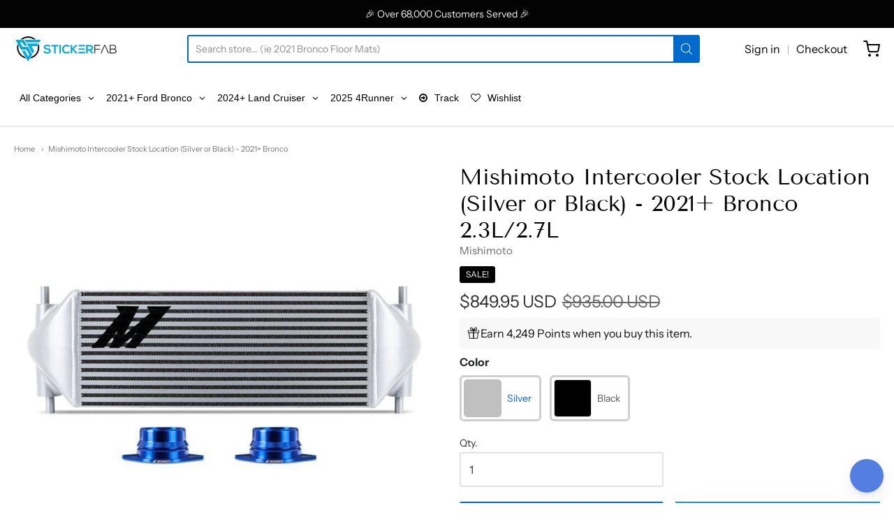

--- FILE ---
content_type: text/html; charset=UTF-8
request_url: https://app.inspon.com/dev-app/backend/api/api.php
body_size: 185
content:
{"product":{"title":"Mishimoto Intercooler Stock Location (Silver or Black) - 2021+ Bronco 2.3L\/2.7L","featuredImage":{"id":"gid:\/\/shopify\/ProductImage\/42067017761087"},"options":[{"name":"Color","values":["Silver","Black"]}],"variants":[{"id":44062038065471,"option1":"Silver","title":"Silver","price":"849.95"},{"id":44062038098239,"option1":"Black","title":"Black","price":"849.95"}]},"collection":[{"title":"Smart Products Filter Index - Do not delete"},{"title":"New products"},{"title":"2021-2023 Ford Bronco"},{"title":"Best Selling Products"},{"title":"Discountable Items"},{"title":"All Products"},{"title":"Forced Induction"},{"title":"Intercooler Kits"},{"title":"EDIT 2021 Ford Bronco"},{"title":"AVADA - Best Sellers"},{"title":"2021+ Bronco Intercoolers"},{"title":"2021-2026 Ford Bronco"},{"title":"2021+ Bronco Best Selling Aftermarket Products"},{"title":"Best selling products"}]}

--- FILE ---
content_type: text/html; charset=UTF-8
request_url: https://app.inspon.com/dev-app/backend/api/api.php
body_size: 9065
content:
{"data":[{"fieldSize":"multiline","fieldname":"Custom letter list","fontColor":"#000000","textColor":"#000","appVariant":[],"allVariants":true,"borderColor":"#cccccc","textFontSize":"14","tooltipColor":"#000","inputFontSize":"14","textFieldWidth":"fill","backgroundColor":"#fff","allVariantValues":[],"placeholderColor":"#cccccc","productCondition":{"products":["Modified UPBOLTERS Letters (Fits Oracle Lighting and more) - Universal"],"condition":[],"collection":[],"prodTitleEqual":[],"prodTitleContains":[],"collectionTitleEqual":[],"collectionTitleContains":[]},"textFieldHeading":"Requested letters (maximum of 10)","thisProductCheck":true,"thisVariantCheck":false,"allConditionCheck":false,"anyConditionCheck":false,"textFieldRequired":true,"textFieldMaxLength":true,"textMaxLengthChars":"10","allConditionVariant":false,"allVariantValuesNew":[],"anyConditionVariant":false,"fieldResizeDisabled":false,"thisCollectionCheck":false,"defaultTextfieldFont":true,"noneConditionVariant":false,"selectedProductsdata":[{"id":8343386325311,"title":"Modified UPBOLTERS Letters (Fits Oracle Lighting and more) - Universal"}],"showOnAllFieldsCheck":false,"textFieldPlaceholder":"ie \"S T I C K E R F A B\" or \"B T R C U P\"","textFieldtoolTipInfo":"","textFieldtoolTipOption":false,"textFieldRequiredMessage":"Please enter a text before adding to cart","data_id":"43440"},{"fieldType":"combined","fieldname":"I understand there are no refunds once used.","fontColor":"#000000","textColor":"#000","appVariant":[],"allVariants":true,"borderColor":"#cccccc","commonReqMsg":"Please enter\/select the values before add to cart.","inpFieldType":"both","textFontSize":"14","tooltipColor":"#000","allFieldsData":[{"data":{"fieldValues":["Yes"],"propertyName":"I agree, no refunds once used:","customLanguage":[],"checkboxHeading":"I understand there are no refunds once used:\n(Product has a 1 year warranty)","conditionalLogic":false,"customPriceAddon":"","checkboxPreselect":false,"rightToLeftOption":false,"checkboxChooseText":"Choose Any Option: ","checkboxPreOptions":[{"label":"Yes","value":"Yes"}],"prodPriceAddonData":[{"id":"","price":"","prodId":"","prodType":"","prodTitle":"","variantTitle":""}],"checkboxPreSelValue":"","maxFieldLengthOption":false,"textFieldCustomPrice":false,"textFieldTranslation":false,"conditionalLogicOption":"select","textFieldtoolTipOption":false,"textFieldRequiredOption":true,"conditionalLogicHasValue":"has"},"name":"I understand there are no refunds once used:\n(Product has a 1 year warranty)","type":"checkbox"}],"inputFontSize":"14","textFieldWidth":"auto","backgroundColor":"#fff","allVariantValues":[],"borderRadiusSize":"0","placeholderColor":"#cccccc","productCondition":{"products":["4Dtech Double Horn Honk Eliminator - 2021-2023 Bronco"],"condition":[],"collection":[],"prodTitleEqual":[],"prodTitleContains":[],"collectionTitleEqual":[],"collectionTitleContains":[]},"thisProductCheck":true,"thisVariantCheck":false,"allConditionCheck":false,"anyConditionCheck":false,"allConditionVariant":false,"allVariantValuesNew":[],"anyConditionVariant":false,"fieldResizeDisabled":false,"thisCollectionCheck":false,"defaultTextfieldFont":"1","noneConditionVariant":false,"selectedProductsdata":[{"id":"8548032610623","title":"4Dtech Double Horn Honk Eliminator - 2021-2023 Bronco"}],"showOnAllFieldsCheck":false,"selectedCollectionsData":[],"data_id":"48960"},{"fieldType":"combined","fieldname":"I have read the information about extreme conditions and 3M adhesive promoter:","fontColor":"#000000","textColor":"#000","appVariant":[],"allVariants":true,"borderColor":"#cccccc","commonReqMsg":"Please enter\/select the values before add to cart.","inpFieldType":"both","textFontSize":"14","tooltipColor":"#000","allFieldsData":[{"data":{"fieldValues":["Yes"],"propertyName":"Checkbox","customLanguage":[],"checkboxHeading":"I have read the information about extreme conditions and 3M adhesive promoter:","conditionalLogic":false,"customPriceAddon":"","checkboxPreselect":false,"rightToLeftOption":false,"checkboxChooseText":"Choose Any Option: ","checkboxPreOptions":[{"label":"Yes","value":"Yes"}],"prodPriceAddonData":[{"id":"","price":"","prodId":"","prodType":"","prodTitle":"","variantTitle":""}],"checkboxPreSelValue":"Yes","maxFieldLengthOption":false,"textFieldCustomPrice":false,"textFieldTranslation":false,"conditionalLogicOption":"select","textFieldtoolTipOption":false,"textFieldRequiredOption":true,"conditionalLogicHasValue":"has","textFieldRequiredMessage":"Please enter\/select the values before add to cart"},"name":"I have read the information about extreme conditions and 3M adhesive promoter:","type":"checkbox"}],"inputFontSize":"14","textFieldWidth":"auto","backgroundColor":"#fff","allVariantValues":[],"borderRadiusSize":"0","placeholderColor":"#cccccc","productCondition":{"products":["21 Offroad Seatbelt Retention Buckles (Set of 1 or 3) - 2021+ Bronco 2 \/ 4 Door"],"condition":[],"collection":[],"prodTitleEqual":[],"prodTitleContains":[],"collectionTitleEqual":[],"collectionTitleContains":[]},"thisProductCheck":true,"thisVariantCheck":false,"allConditionCheck":false,"anyConditionCheck":false,"allConditionVariant":false,"allVariantValuesNew":[],"anyConditionVariant":false,"fieldResizeDisabled":false,"thisCollectionCheck":false,"defaultTextfieldFont":"1","noneConditionVariant":false,"selectedProductsdata":[{"id":"6947688382575","title":"21 Offroad Seatbelt Retention Buckles (Set of 1 or 3) - 2021+ Bronco 2 \/ 4 Door"}],"showOnAllFieldsCheck":false,"selectedCollectionsData":[],"data_id":"48986"},{"fieldSize":"singleline","fieldname":"List color and vehicle number","fontColor":"#000000","textColor":"#000","appVariant":[],"allVariants":false,"borderColor":"#cccccc","inpFieldType":"both","textFontSize":"14","tooltipColor":"#000","inputFontSize":"14","customLanguage":[],"textFieldWidth":"auto","backgroundColor":"#fff","allVariantValues":["Equals\/\/?\/\/Design\/\/?\/\/Custom (Color and Vehicle Number)"],"borderRadiusSize":"0","customPriceAddon":"","placeholderColor":"#cccccc","productCondition":{"products":["Wireless Charger Warning Label Overlay - 2023+ Integra"],"condition":[],"collection":[],"prodTitleEqual":[],"prodTitleContains":[],"collectionTitleEqual":[],"collectionTitleContains":[]},"textFieldHeading":"(CUSTOM CHOICE) List color and vehicle number:","thisProductCheck":true,"thisVariantCheck":false,"allConditionCheck":false,"anyConditionCheck":false,"rightToLeftOption":false,"selectedAddonData":[],"textFieldRequired":false,"prodPriceAddonData":{"id":"","price":"","prodId":"","prodType":"","prodTitle":"","variantTitle":""},"textFieldMaxLength":true,"textMaxLengthChars":"50","allConditionVariant":false,"allVariantValuesNew":[],"anyConditionVariant":true,"fieldResizeDisabled":false,"thisCollectionCheck":false,"defaultTextfieldFont":"1","noneConditionVariant":false,"selectedProductsdata":[{"id":"8869168120127","title":"Wireless Charger Warning Label Overlay - 2023+ Integra"}],"showOnAllFieldsCheck":false,"textFieldCustomPrice":false,"textFieldPlaceholder":"ie White, 741","textFieldTranslation":false,"textFieldtoolTipInfo":"Tooltip info text","textFieldtoolTipOption":false,"selectedCollectionsData":[],"data_id":"55486"},{"fieldType":"combined","fieldname":"Logo and Finish","fontColor":"#000000","textColor":"#000","appVariant":[],"allVariants":true,"borderColor":"#cccccc","commonReqMsg":"Please enter\/select the values before add to cart.","inpFieldType":"both","textFontSize":"14","tooltipColor":"#000","allFieldsData":[{"data":{"fieldValues":["STI","WRX","WRX Classic (Italicized)"],"propertyName":"Choose a logo:","customLanguage":[],"conditionalLogic":false,"customPriceAddon":"","optionlistHeading":"Choose a logo:","rightToLeftOption":false,"optionlistMultiSel":false,"prodPriceAddonData":[{"id":"","price":"","prodId":"","prodType":"","prodTitle":"","variantTitle":""},{"id":"","price":"","prodId":"","prodType":"","prodTitle":"","variantTitle":""},{"id":"","price":"","prodId":"","prodType":"","prodTitle":"","variantTitle":""}],"optionlistPreselect":false,"maxFieldLengthOption":false,"optionlistChooseText":"Choose Any Option: ","optionlistPreOptions":[{"label":"STI","value":"STI"},{"label":"WRX","value":"WRX"},{"label":"WRX Classic (Italicized)","value":"WRX Classic (Italicized)"}],"textFieldCustomPrice":false,"textFieldTranslation":false,"optionlistPreSelValue":"STI","conditionalLogicOption":"select","textFieldtoolTipOption":false,"textFieldRequiredOption":true,"conditionalLogicHasValue":"has","textFieldRequiredMessage":"Please enter\/select the values before add to cart"},"name":"Choose a logo:","type":"optionlist"},{"data":{"fieldValues":["Gloss","Matte"],"propertyName":"Choose a finish:","customLanguage":[],"conditionalLogic":false,"customPriceAddon":"","optionlistHeading":"Choose a finish:","rightToLeftOption":false,"optionlistMultiSel":false,"prodPriceAddonData":[{"id":"","price":"","prodId":"","prodType":"","prodTitle":"","variantTitle":""},{"id":"","price":"","prodId":"","prodType":"","prodTitle":"","variantTitle":""}],"optionlistPreselect":false,"maxFieldLengthOption":false,"optionlistChooseText":"Choose Any Option: ","optionlistPreOptions":[{"label":"Gloss","value":"Gloss"},{"label":"Matte","value":"Matte"}],"textFieldCustomPrice":false,"textFieldTranslation":false,"optionlistPreSelValue":"Gloss","conditionalLogicOption":"select","textFieldtoolTipOption":false,"textFieldRequiredOption":true,"conditionalLogicHasValue":"has","textFieldRequiredMessage":"Please enter\/select the values before add to cart"},"name":"Choose a finish:","type":"optionlist"}],"inputFontSize":"14","textFieldWidth":"auto","backgroundColor":"#fff","allVariantValues":[],"borderRadiusSize":"0","placeholderColor":"#cccccc","productCondition":{"products":["V2 Wing End Overlays for STI with OEM Wing (Printed Series) - 2015-2023 *WRX \/ STI"],"condition":[],"collection":[],"prodTitleEqual":[],"prodTitleContains":[],"collectionTitleEqual":[],"collectionTitleContains":[]},"thisProductCheck":true,"thisVariantCheck":false,"allConditionCheck":false,"anyConditionCheck":false,"allConditionVariant":false,"allVariantValuesNew":[],"anyConditionVariant":false,"fieldResizeDisabled":false,"thisCollectionCheck":false,"defaultTextfieldFont":"1","noneConditionVariant":false,"selectedProductsdata":[{"id":"8928139084095","title":"V2 Wing End Overlays for STI with OEM Wing (Printed Series) - 2015-2023 *WRX \/ STI"}],"showOnAllFieldsCheck":false,"selectedCollectionsData":[],"data_id":"56898"},{"fieldSize":"multiline","fieldname":"Hood Customization","fontColor":"#000000","textColor":"#000","appVariant":[],"allVariants":true,"borderColor":"#cccccc","inpFieldType":"both","textFontSize":"14","tooltipColor":"#000","inputFontSize":"14","customLanguage":[],"textFieldWidth":"fill","backgroundColor":"#fff","textFieldMinMax":false,"allVariantValues":[],"borderRadiusSize":"0","customPriceAddon":"","placeholderColor":"#cccccc","productCondition":{"products":["Black Diamond Trails Stealth Hood Overlay (Printed Series) - 2021+ Bronco","Badlands South Dakota Stealth Hood Overlay (Printed Series) - 2021+ Bronco"],"condition":[],"collection":[],"prodTitleEqual":[],"prodTitleContains":[],"collectionTitleEqual":[],"collectionTitleContains":[]},"textFieldHeading":"Custom Text \/ Color:","thisProductCheck":true,"thisVariantCheck":false,"allConditionCheck":false,"anyConditionCheck":false,"rightToLeftOption":false,"selectedAddonData":[],"textFieldRequired":false,"prodPriceAddonData":{"id":"","price":"","prodId":"","prodType":"","prodTitle":"","variantTitle":""},"textFieldMaxLength":false,"textFieldMinLength":false,"textMaxLengthChars":"50","textMinLengthChars":"0","allConditionVariant":false,"allVariantValuesNew":[],"anyConditionVariant":false,"fieldResizeDisabled":false,"thisCollectionCheck":false,"defaultTextfieldFont":"1","noneConditionVariant":false,"selectedProductsdata":[{"id":"9654032269631","title":"Black Diamond Trails Stealth Hood Overlay (Printed Series) - 2021+ Bronco"},{"id":"9473393131839","title":"Badlands South Dakota Stealth Hood Overlay (Printed Series) - 2021+ Bronco"}],"showOnAllFieldsCheck":false,"textFieldCustomPrice":false,"textFieldPlaceholder":"EXAMPLE:  OFFROADER \/ Clear Graphic OR OFFROADER \/ Badlands Orange","textFieldTranslation":false,"textFieldtoolTipInfo":"Tooltip info text","textFieldtoolTipOption":false,"selectedCollectionsData":[],"data_id":"82191"},{"fieldSize":"multiline","fieldname":"Land Cruiser Customization","fontColor":"#000000","textColor":"#000","appVariant":[{"options":[{"id":"gid:\/\/shopify\/ProductOption\/12171832787263","name":"Model","values":["Mountains","Land Cruiser","\"TEQ\"","Custom"],"position":1}],"variants":[{"id":"49804026839359","title":"Custom","selectedOptions":[{"value":"Custom","__typename":"SelectedOption"}]}],"productId":"9661143941439","productTitle":"Acrylic Front Grille Emblem - 2024+ Land Cruiser"},{"options":[{"id":"gid:\/\/shopify\/ProductOption\/12435918422335","name":"Model","values":["Mountains","\"TEQ\"","Custom","4Runner Silhouette"],"position":1}],"variants":[{"id":"50476465258815","title":"Custom","selectedOptions":[{"value":"Custom","__typename":"SelectedOption"}]}],"productId":"9908365852991","productTitle":"Acrylic Front Grille Emblem - 2025+ 4Runner"}],"allVariants":true,"borderColor":"#cccccc","inpFieldType":"both","textFontSize":"14","tooltipColor":"#000","inputFontSize":"14","customLanguage":[],"textFieldWidth":"fill","backgroundColor":"#fff","textFieldMinMax":true,"allVariantValues":[],"borderRadiusSize":"0","customPriceAddon":"","placeholderColor":"#cccccc","productCondition":{"products":[],"condition":[],"collection":[],"prodTitleEqual":[],"prodTitleContains":[],"collectionTitleEqual":[],"collectionTitleContains":[]},"textFieldHeading":"For custom option (text):","thisProductCheck":false,"thisVariantCheck":true,"allConditionCheck":false,"anyConditionCheck":false,"rightToLeftOption":false,"selectedAddonData":[],"textFieldRequired":false,"prodPriceAddonData":{"id":"","price":"","prodId":"","prodType":"","prodTitle":"","variantTitle":""},"textFieldMaxLength":true,"textFieldMinLength":false,"textMaxLengthChars":"12","textMinLengthChars":"1","allConditionVariant":false,"allVariantValuesNew":["Equals\/\/?\/\/Model\/\/?\/\/Custom\/\/?\/\/9661143941439","Equals\/\/?\/\/Model\/\/?\/\/Custom\/\/?\/\/9908365852991"],"anyConditionVariant":false,"fieldResizeDisabled":false,"thisCollectionCheck":false,"defaultTextfieldFont":"1","noneConditionVariant":false,"selectedProductsdata":[],"showOnAllFieldsCheck":false,"textFieldCustomPrice":false,"textFieldPlaceholder":"*Land Cruiser Style Font*","textFieldTranslation":false,"textFieldtoolTipInfo":"Tooltip info text","textFieldtoolTipOption":false,"selectedCollectionsData":[],"textFieldRequiredMessage":"Please enter a text before adding to cart","data_id":"94578"},{"fieldType":"combined","fieldname":"Color Code Form","fontColor":"#000000","textColor":"#000000","appVariant":[{"options":[{"id":"gid:\/\/shopify\/ProductOption\/12733248700735","name":"Outline Color","values":["Red","Orange","Sky Blue","Pink","Soft Pink","Golden Yellow","Gloss Black","Custom Color add color HEX CODE below","No Outline"],"position":1},{"id":"gid:\/\/shopify\/ProductOption\/12733248831807","name":"Windshield  bumper cutouts (see description)","values":["With Cutouts","Without Cutouts"],"position":2}],"variants":[{"id":"51548087484735","title":"Custom Color add color HEX CODE below \/ With Cutouts","selectedOptions":[{"value":"Custom Color add color HEX CODE below","__typename":"SelectedOption"},{"value":"With Cutouts","__typename":"SelectedOption"}]},{"id":"51548087517503","title":"Custom Color add color HEX CODE below \/ Without Cutouts","selectedOptions":[{"value":"Custom Color add color HEX CODE below","__typename":"SelectedOption"},{"value":"Without Cutouts","__typename":"SelectedOption"}]}],"productId":"10154032136511","productTitle":"Hood Graphic for RUBICON | Black Flag - 2018+ Wrangler JL & Gladiator JT"},{"options":[{"id":"gid:\/\/shopify\/ProductOption\/12593769152831","name":"Base Color","values":["Black Flag"],"position":1},{"id":"gid:\/\/shopify\/ProductOption\/12593769185599","name":"Outline Color","values":["Red","Orange","Golden Yellow","Pink","Soft Pink","Sky Blue","Gloss Black","Custom Color add color HEX CODE below","No Outline"],"position":2}],"variants":[{"id":"51140216586559","title":"Black Flag \/ Custom Color add color HEX CODE below","selectedOptions":[{"value":"Black Flag","__typename":"SelectedOption"},{"value":"Custom Color add color HEX CODE below","__typename":"SelectedOption"}]}],"productId":"10038628254015","productTitle":"Premium Fender Vent Decal Set | Black Flag - fits Wrangler JL & Gladiator JT"},{"options":[{"id":"gid:\/\/shopify\/ProductOption\/12593769283903","name":"Base Color","values":["Black on Black Topo","Matte Black"],"position":1},{"id":"gid:\/\/shopify\/ProductOption\/12593769316671","name":"Outline Color","values":["Red","Orange","Sky Blue","Golden Yellow","Pink","Soft Pink","Forest Green","Purple","Gloss Black","Grey","Custom Color add color HEX CODE below","No Outline"],"position":2}],"variants":[{"id":"51140217372991","title":"Black on Black Topo \/ Custom Color add color HEX CODE below","selectedOptions":[{"value":"Black on Black Topo","__typename":"SelectedOption"},{"value":"Custom Color add color HEX CODE below","__typename":"SelectedOption"}]},{"id":"51140217766207","title":"Matte Black \/ Custom Color add color HEX CODE below","selectedOptions":[{"value":"Matte Black","__typename":"SelectedOption"},{"value":"Custom Color add color HEX CODE below","__typename":"SelectedOption"}]}],"productId":"10038628319551","productTitle":"Premium Topographic Fender Vent Decal Set - 2018+ Wrangler \/ Gladiator"},{"options":[{"id":"gid:\/\/shopify\/ProductOption\/12593769218367","name":"Color","values":["Matte Black"],"position":1},{"id":"gid:\/\/shopify\/ProductOption\/12593769251135","name":"Outline Color","values":["Red","Orange","Sky Blue","Pink","Soft Pink","Golden Yellow","Forest Green","Purple","Grey","Gloss Black","Custom Color add color HEX CODE below","No Outline"],"position":2}],"variants":[{"id":"51140216979775","title":"Matte Black \/ Custom Color add color HEX CODE below","selectedOptions":[{"value":"Matte Black","__typename":"SelectedOption"},{"value":"Custom Color add color HEX CODE below","__typename":"SelectedOption"}]}],"productId":"10038628286783","productTitle":"Premium Matte Black Fender Vent Decal Set - 2018+ Wrangler \/ Gladiator"},{"options":[{"id":"gid:\/\/shopify\/ProductOption\/12593765351743","name":"Outline Color","values":["Red","Orange","Golden Yellow","Sky Blue","Gloss Black","Grey","White","Custom Color add color HEX CODE below","No Outline"],"position":1},{"id":"gid:\/\/shopify\/ProductOption\/12593765384511","name":"Style","values":["Black on Black Topo","Matte Black"],"position":2}],"variants":[{"id":"51140552393023","title":"Custom Color add color HEX CODE below \/ Black on Black Topo","selectedOptions":[{"value":"Custom Color add color HEX CODE below","__typename":"SelectedOption"},{"value":"Black on Black Topo","__typename":"SelectedOption"}]},{"id":"51140552425791","title":"Custom Color add color HEX CODE below \/ Matte Black","selectedOptions":[{"value":"Custom Color add color HEX CODE below","__typename":"SelectedOption"},{"value":"Matte Black","__typename":"SelectedOption"}]}],"productId":"10038625337663","productTitle":"Premium Hood Graphic (Topo or Plain) - 2021+ Bronco (non Raptor)"}],"allVariants":true,"borderColor":"#cccccc","commonReqMsg":"Please fill this field, before adding to cart!","inpFieldType":"both","textFontSize":"14","tooltipColor":"#000000","allFieldsData":[{"data":{"fieldSize":"multiline","fieldLabel":"Enter a HEX color code or Pantone color code.","placeholder":"(ie #F6G53C or 207C)","propertyName":"Custom Color","customLanguage":[],"maxFieldLength":"50","conditionalLogic":false,"customPriceAddon":"","rightToLeftOption":false,"prodPriceAddonData":[{"id":"","price":"","prodId":"","prodType":"","prodTitle":"","variantTitle":""}],"fieldResizeDisabled":false,"maxFieldLengthOption":false,"textFieldCustomPrice":false,"textFieldTranslation":false,"textFieldtoolTipInfo":"Tooltip info text","conditionalLogicOption":"select","textFieldtoolTipOption":false,"textFieldRequiredOption":true,"conditionalLogicHasValue":"has"},"name":"Enter a HEX color code or Pantone color code.","type":"textfield"}],"inputFontSize":"18","textFieldWidth":"auto","backgroundColor":"#ffffff","allVariantValues":[],"borderRadiusSize":"0","placeholderColor":"#cccccc","productCondition":{"products":[],"condition":[],"collection":[],"prodTitleEqual":[],"prodTitleContains":[],"collectionTitleEqual":[],"collectionTitleContains":[]},"thisProductCheck":false,"thisVariantCheck":true,"allConditionCheck":false,"anyConditionCheck":false,"allConditionVariant":false,"allVariantValuesNew":["Equals\/\/?\/\/Outline Color\/\/?\/\/Custom Color add color HEX CODE below\/\/?\/\/10154032136511","Equals\/\/?\/\/Windshield  bumper cutouts (see description)\/\/?\/\/With Cutouts\/\/?\/\/10154032136511","Equals\/\/?\/\/Outline Color\/\/?\/\/Custom Color add color HEX CODE below\/\/?\/\/10154032136511","Equals\/\/?\/\/Windshield  bumper cutouts (see description)\/\/?\/\/Without Cutouts\/\/?\/\/10154032136511","Equals\/\/?\/\/Base Color\/\/?\/\/Black Flag\/\/?\/\/10038628254015","Equals\/\/?\/\/Outline Color\/\/?\/\/Custom Color add color HEX CODE below\/\/?\/\/10038628254015","Equals\/\/?\/\/Base Color\/\/?\/\/Black on Black Topo\/\/?\/\/10038628319551","Equals\/\/?\/\/Outline Color\/\/?\/\/Custom Color add color HEX CODE below\/\/?\/\/10038628319551","Equals\/\/?\/\/Base Color\/\/?\/\/Matte Black\/\/?\/\/10038628319551","Equals\/\/?\/\/Outline Color\/\/?\/\/Custom Color add color HEX CODE below\/\/?\/\/10038628319551","Equals\/\/?\/\/Color\/\/?\/\/Matte Black\/\/?\/\/10038628286783","Equals\/\/?\/\/Outline Color\/\/?\/\/Custom Color add color HEX CODE below\/\/?\/\/10038628286783","Equals\/\/?\/\/Outline Color\/\/?\/\/Custom Color add color HEX CODE below\/\/?\/\/10038625337663","Equals\/\/?\/\/Style\/\/?\/\/Black on Black Topo\/\/?\/\/10038625337663","Equals\/\/?\/\/Outline Color\/\/?\/\/Custom Color add color HEX CODE below\/\/?\/\/10038625337663","Equals\/\/?\/\/Style\/\/?\/\/Matte Black\/\/?\/\/10038625337663"],"anyConditionVariant":false,"fieldResizeDisabled":false,"thisCollectionCheck":false,"defaultTextfieldFont":"1","noneConditionVariant":false,"selectedProductsdata":[],"showOnAllFieldsCheck":false,"selectedCollectionsData":[],"data_id":"123004"},{"fieldType":"combined","fieldname":"Aftermarket Cargo Light or Not","fontColor":"#000000","textColor":"#000000","appVariant":[],"allVariants":true,"borderColor":"#cccccc","commonReqMsg":"Please fill this field, before adding to cart!","inpFieldType":"both","textFontSize":"14","tooltipColor":"#000000","allFieldsData":[{"data":{"fieldValues":["No (OEM)","Yes (Aftermarket)"],"propertyName":"Checkbox","customLanguage":[],"checkboxHeading":"Do you have an aftermarket dome light or plan to have an aftermarket dome light in the future?  This is the lamp which would go above the Wind Restrictor.","conditionalLogic":false,"customPriceAddon":"","checkboxPreselect":false,"rightToLeftOption":false,"checkboxChooseText":"Unticked","checkboxPreOptions":[{"label":"No (OEM)","value":"No (OEM)"},{"label":"Yes (Aftermarket)","value":"Yes (Aftermarket)"}],"prodPriceAddonData":[{"id":"","price":"","prodId":"","prodType":"","prodTitle":"","variantTitle":""},{"id":"","price":"","prodId":"","prodType":"","prodTitle":"","variantTitle":""}],"checkboxPreSelValue":"","maxFieldLengthOption":false,"textFieldCustomPrice":false,"textFieldTranslation":false,"conditionalLogicOption":"select","textFieldtoolTipOption":false,"textFieldRequiredOption":true,"conditionalLogicHasValue":"has"},"name":"Do you have an aftermarket dome light or plan to have an aftermarket dome light in the future?  This is the lamp which would go above the Wind Restrictor.","type":"checkbox"}],"inputFontSize":"18","textFieldWidth":"auto","backgroundColor":"#ffffff","allVariantValues":[],"borderRadiusSize":"0","placeholderColor":"#cccccc","productCondition":{"products":["WindRestrictor Etched Acrylic Light Up Graphic Panel - 2021+ Bronco 2 Door","WindRestrictor Etched Acrylic Light Up Graphic Panel - 2021+ Bronco 4 Door"],"condition":[],"collection":[],"prodTitleEqual":[],"prodTitleContains":[],"collectionTitleEqual":[],"collectionTitleContains":[]},"thisProductCheck":true,"thisVariantCheck":false,"allConditionCheck":false,"anyConditionCheck":false,"allConditionVariant":false,"allVariantValuesNew":[],"anyConditionVariant":false,"fieldResizeDisabled":false,"thisCollectionCheck":false,"defaultTextfieldFont":"1","noneConditionVariant":false,"selectedProductsdata":[{"id":"10024594538815","title":"WindRestrictor Etched Acrylic Light Up Graphic Panel - 2021+ Bronco 2 Door"},{"id":"9765343232319","title":"WindRestrictor Etched Acrylic Light Up Graphic Panel - 2021+ Bronco 4 Door"}],"showOnAllFieldsCheck":false,"selectedCollectionsData":[],"data_id":"128407"},{"fieldType":"combined","fieldname":"TufSkinz Custom Text with Color","fontColor":"#000000","textColor":"#000000","appVariant":[{"options":[{"id":"gid:\/\/shopify\/ProductOption\/12686093123903","name":"Colors: (See Color Chart in Description Below)","values":["Real Carbon Fiber(Domed)","*OE Color - Atlas Blue","*OE Color - Cactus Gray","*OE Color - Eruption Green","*OE Color - Race Red","*OE Color - Velocity Blue","*OE Color - Carbonized Gray","*OE Color - Antimatter Blue","*OE Color - Rapid Red","Reflective Black Shadow","*OE Color - Area 51","*OE Color - Cyber Orange","*OE Color - Hot Pepper Red","*OE Color - Code Orange","*OE Color - Azure Gray","Forged Carbon Fiber","*OE Color - Oxford White","*OE Color - Marsh Gray","*OE Color - Shelter Green","Sinister Bronze","*OE Color - Desert Sand","Reflective Pink Shadow"],"position":1}],"variants":[{"id":"51439775416639","title":"Real Carbon Fiber(Domed)","selectedOptions":[{"value":"Real Carbon Fiber(Domed)","__typename":"SelectedOption"}]},{"id":"51439775449407","title":"*OE Color - Atlas Blue","selectedOptions":[{"value":"*OE Color - Atlas Blue","__typename":"SelectedOption"}]},{"id":"51439775482175","title":"*OE Color - Cactus Gray","selectedOptions":[{"value":"*OE Color - Cactus Gray","__typename":"SelectedOption"}]},{"id":"51439775514943","title":"*OE Color - Eruption Green","selectedOptions":[{"value":"*OE Color - Eruption Green","__typename":"SelectedOption"}]},{"id":"51439775547711","title":"*OE Color - Race Red","selectedOptions":[{"value":"*OE Color - Race Red","__typename":"SelectedOption"}]},{"id":"51439775580479","title":"*OE Color - Velocity Blue","selectedOptions":[{"value":"*OE Color - Velocity Blue","__typename":"SelectedOption"}]},{"id":"51439775613247","title":"*OE Color - Carbonized Gray","selectedOptions":[{"value":"*OE Color - Carbonized Gray","__typename":"SelectedOption"}]},{"id":"51439775646015","title":"*OE Color - Antimatter Blue","selectedOptions":[{"value":"*OE Color - Antimatter Blue","__typename":"SelectedOption"}]},{"id":"51439775678783","title":"*OE Color - Rapid Red","selectedOptions":[{"value":"*OE Color - Rapid Red","__typename":"SelectedOption"}]},{"id":"51439775711551","title":"Reflective Black Shadow","selectedOptions":[{"value":"Reflective Black Shadow","__typename":"SelectedOption"}]},{"id":"51439775744319","title":"*OE Color - Area 51","selectedOptions":[{"value":"*OE Color - Area 51","__typename":"SelectedOption"}]},{"id":"51439775777087","title":"*OE Color - Cyber Orange","selectedOptions":[{"value":"*OE Color - Cyber Orange","__typename":"SelectedOption"}]},{"id":"51439775809855","title":"*OE Color - Hot Pepper Red","selectedOptions":[{"value":"*OE Color - Hot Pepper Red","__typename":"SelectedOption"}]},{"id":"51439775842623","title":"*OE Color - Code Orange","selectedOptions":[{"value":"*OE Color - Code Orange","__typename":"SelectedOption"}]},{"id":"51439775875391","title":"*OE Color - Azure Gray","selectedOptions":[{"value":"*OE Color - Azure Gray","__typename":"SelectedOption"}]},{"id":"51439775908159","title":"Forged Carbon Fiber","selectedOptions":[{"value":"Forged Carbon Fiber","__typename":"SelectedOption"}]},{"id":"51439775940927","title":"*OE Color - Oxford White","selectedOptions":[{"value":"*OE Color - Oxford White","__typename":"SelectedOption"}]},{"id":"51439775973695","title":"*OE Color - Marsh Gray","selectedOptions":[{"value":"*OE Color - Marsh Gray","__typename":"SelectedOption"}]},{"id":"51439776006463","title":"*OE Color - Shelter Green","selectedOptions":[{"value":"*OE Color - Shelter Green","__typename":"SelectedOption"}]},{"id":"51439776039231","title":"Sinister Bronze","selectedOptions":[{"value":"Sinister Bronze","__typename":"SelectedOption"}]},{"id":"51439776071999","title":"*OE Color - Desert Sand","selectedOptions":[{"value":"*OE Color - Desert Sand","__typename":"SelectedOption"}]},{"id":"51649845100863","title":"Reflective Pink Shadow","selectedOptions":[{"value":"Reflective Pink Shadow","__typename":"SelectedOption"}]}],"productId":"10113360560447","productTitle":"Domed Steering Wheel Accent Overlay - 2021+ Bronco"},{"options":[{"id":"gid:\/\/shopify\/ProductOption\/12607207702847","name":"Custom Text?","values":["No","Yes"],"position":1},{"id":"gid:\/\/shopify\/ProductOption\/12607207735615","name":"Model Options:","values":["4-Door Model","2-Door Model"],"position":2},{"id":"gid:\/\/shopify\/ProductOption\/12607207670079","name":"Color:","values":["Raptor Logo Outline(Gray)","Raptor Logo Outline(White)","Raptor Logo Outline(Red)","Raptor Logo(Gray)","Raptor Logo(White)","Raptor Logo(Red)","Badlands Logo","Bucking Bronco Logo(White)","Bronco Logo(White)","Mountain Logo(Gray)","Plain - No Logo","Custom Text"],"position":3}],"variants":[{"id":"51181963673919","title":"Yes \/ 4-Door Model \/ Custom Text","selectedOptions":[{"value":"Yes","__typename":"SelectedOption"},{"value":"4-Door Model","__typename":"SelectedOption"},{"value":"Custom Text","__typename":"SelectedOption"}]},{"id":"51181963706687","title":"Yes \/ 2-Door Model \/ Custom Text","selectedOptions":[{"value":"Yes","__typename":"SelectedOption"},{"value":"2-Door Model","__typename":"SelectedOption"},{"value":"Custom Text","__typename":"SelectedOption"}]}],"productId":"10048409960767","productTitle":"Ford Door Sill Protection Overlays - 2021+ Bronco"},{"options":[{"id":"gid:\/\/shopify\/ProductOption\/12663826121023","name":"Custom Text?","values":["No","Yes"],"position":1},{"id":"gid:\/\/shopify\/ProductOption\/12663826153791","name":"Colors: (See Color Chart in Description Below)","values":["Real Carbon Fiber(Domed)","Real Carbon Fiber(Raw)","Forged Carbon Fiber","Gloss Black","Gloss Black w\/Velocity Blue \"BRONCO\" Logo"],"position":2}],"variants":[{"id":"51370861265215","title":"Yes \/ Real Carbon Fiber(Domed)","selectedOptions":[{"value":"Yes","__typename":"SelectedOption"},{"value":"Real Carbon Fiber(Domed)","__typename":"SelectedOption"}]},{"id":"51370861297983","title":"Yes \/ Forged Carbon Fiber","selectedOptions":[{"value":"Yes","__typename":"SelectedOption"},{"value":"Forged Carbon Fiber","__typename":"SelectedOption"}]},{"id":"51370861330751","title":"Yes \/ Gloss Black","selectedOptions":[{"value":"Yes","__typename":"SelectedOption"},{"value":"Gloss Black","__typename":"SelectedOption"}]}],"productId":"10097227202879","productTitle":"Front Door Sill Accent Overlays - 2021-2024 Bronco Sport"},{"options":[{"id":"gid:\/\/shopify\/ProductOption\/12725497921855","name":"Custom Text?","values":["No","Yes"],"position":1},{"id":"gid:\/\/shopify\/ProductOption\/12725497987391","name":"Model Options:","values":["Front Doors","Rear Doors"],"position":2},{"id":"gid:\/\/shopify\/ProductOption\/12725498052927","name":"Color:","values":["Black w\/Mountain Logo(Gray)","Black Textured","Black w\/Custom Text"],"position":3}],"variants":[{"id":"51529860317503","title":"Yes \/ Front Doors \/ Black w\/Custom Text","selectedOptions":[{"value":"Yes","__typename":"SelectedOption"},{"value":"Front Doors","__typename":"SelectedOption"},{"value":"Black w\/Custom Text","__typename":"SelectedOption"}]},{"id":"51529860350271","title":"Yes \/ Rear Doors \/ Black w\/Custom Text","selectedOptions":[{"value":"Yes","__typename":"SelectedOption"},{"value":"Rear Doors","__typename":"SelectedOption"},{"value":"Black w\/Custom Text","__typename":"SelectedOption"}]}],"productId":"10147441443135","productTitle":"Door Sill Protection Overlays - 2019+ Ram 2500\/3500"},{"options":[{"id":"gid:\/\/shopify\/ProductOption\/12741192712511","name":"Logo:","values":["Tremor","Custom Text"],"position":1},{"id":"gid:\/\/shopify\/ProductOption\/12741192745279","name":"Colors: (See Color Chart in Description Below)","values":["Black Badge w\/Tremor Logo","White Badge w\/Tremor Logo","Real Carbon Fiber(Domed)","*OE Color - Antimatter Blue","*OE Color - Atlas Blue","*OE Color - Avalanche Gray","*OE Color - Carbonized Gray","*OE Color - Hot Pepper Red","*OE Color - Iconic Silver","*OE Color - Race Red","*OE Color - Rapid Red","*OE Color - Stone Gray","*OE Color - Velocity Blue","Gloss Black","Gloss Orange","Gloss White","Hot Pink","Lavender Purple","Matte Black","Real Carbon Fiber(Raw)","Reflective Black Shadow","Tremor Orange","Forged Carbon Fiber","*OE Color - Marsh Gray","*OE Color - Darkened Bronze Metallic","*OE Color - Star White Metallic","Sinister Bronze","Midnight Purple","Reflective Pink Shadow","Light Pink"],"position":2}],"variants":[{"id":"51567946006847","title":"Custom Text \/ Real Carbon Fiber(Domed)","selectedOptions":[{"value":"Custom Text","__typename":"SelectedOption"},{"value":"Real Carbon Fiber(Domed)","__typename":"SelectedOption"}]},{"id":"51567946039615","title":"Custom Text \/ *OE Color - Antimatter Blue","selectedOptions":[{"value":"Custom Text","__typename":"SelectedOption"},{"value":"*OE Color - Antimatter Blue","__typename":"SelectedOption"}]},{"id":"51567946072383","title":"Custom Text \/ *OE Color - Atlas Blue","selectedOptions":[{"value":"Custom Text","__typename":"SelectedOption"},{"value":"*OE Color - Atlas Blue","__typename":"SelectedOption"}]},{"id":"51567946105151","title":"Custom Text \/ *OE Color - Avalanche Gray","selectedOptions":[{"value":"Custom Text","__typename":"SelectedOption"},{"value":"*OE Color - Avalanche Gray","__typename":"SelectedOption"}]},{"id":"51567946137919","title":"Custom Text \/ *OE Color - Carbonized Gray","selectedOptions":[{"value":"Custom Text","__typename":"SelectedOption"},{"value":"*OE Color - Carbonized Gray","__typename":"SelectedOption"}]},{"id":"51567946170687","title":"Custom Text \/ *OE Color - Hot Pepper Red","selectedOptions":[{"value":"Custom Text","__typename":"SelectedOption"},{"value":"*OE Color - Hot Pepper Red","__typename":"SelectedOption"}]},{"id":"51567946203455","title":"Custom Text \/ *OE Color - Iconic Silver","selectedOptions":[{"value":"Custom Text","__typename":"SelectedOption"},{"value":"*OE Color - Iconic Silver","__typename":"SelectedOption"}]},{"id":"51567946236223","title":"Custom Text \/ *OE Color - Race Red","selectedOptions":[{"value":"Custom Text","__typename":"SelectedOption"},{"value":"*OE Color - Race Red","__typename":"SelectedOption"}]},{"id":"51567946268991","title":"Custom Text \/ *OE Color - Rapid Red","selectedOptions":[{"value":"Custom Text","__typename":"SelectedOption"},{"value":"*OE Color - Rapid Red","__typename":"SelectedOption"}]},{"id":"51567946301759","title":"Custom Text \/ *OE Color - Stone Gray","selectedOptions":[{"value":"Custom Text","__typename":"SelectedOption"},{"value":"*OE Color - Stone Gray","__typename":"SelectedOption"}]},{"id":"51567946334527","title":"Custom Text \/ *OE Color - Velocity Blue","selectedOptions":[{"value":"Custom Text","__typename":"SelectedOption"},{"value":"*OE Color - Velocity Blue","__typename":"SelectedOption"}]},{"id":"51567946367295","title":"Custom Text \/ Gloss Black","selectedOptions":[{"value":"Custom Text","__typename":"SelectedOption"},{"value":"Gloss Black","__typename":"SelectedOption"}]},{"id":"51567946400063","title":"Custom Text \/ Gloss Orange","selectedOptions":[{"value":"Custom Text","__typename":"SelectedOption"},{"value":"Gloss Orange","__typename":"SelectedOption"}]},{"id":"51567946432831","title":"Custom Text \/ Gloss White","selectedOptions":[{"value":"Custom Text","__typename":"SelectedOption"},{"value":"Gloss White","__typename":"SelectedOption"}]},{"id":"51567946465599","title":"Custom Text \/ Hot Pink","selectedOptions":[{"value":"Custom Text","__typename":"SelectedOption"},{"value":"Hot Pink","__typename":"SelectedOption"}]},{"id":"51567946498367","title":"Custom Text \/ Lavender Purple","selectedOptions":[{"value":"Custom Text","__typename":"SelectedOption"},{"value":"Lavender Purple","__typename":"SelectedOption"}]},{"id":"51567946531135","title":"Custom Text \/ Matte Black","selectedOptions":[{"value":"Custom Text","__typename":"SelectedOption"},{"value":"Matte Black","__typename":"SelectedOption"}]},{"id":"51567946563903","title":"Custom Text \/ Real Carbon Fiber(Raw)","selectedOptions":[{"value":"Custom Text","__typename":"SelectedOption"},{"value":"Real Carbon Fiber(Raw)","__typename":"SelectedOption"}]},{"id":"51567946596671","title":"Custom Text \/ Reflective Black Shadow","selectedOptions":[{"value":"Custom Text","__typename":"SelectedOption"},{"value":"Reflective Black Shadow","__typename":"SelectedOption"}]},{"id":"51567946629439","title":"Custom Text \/ Tremor Orange","selectedOptions":[{"value":"Custom Text","__typename":"SelectedOption"},{"value":"Tremor Orange","__typename":"SelectedOption"}]},{"id":"51567946662207","title":"Custom Text \/ Forged Carbon Fiber","selectedOptions":[{"value":"Custom Text","__typename":"SelectedOption"},{"value":"Forged Carbon Fiber","__typename":"SelectedOption"}]},{"id":"51567946694975","title":"Custom Text \/ *OE Color - Marsh Gray","selectedOptions":[{"value":"Custom Text","__typename":"SelectedOption"},{"value":"*OE Color - Marsh Gray","__typename":"SelectedOption"}]},{"id":"51567946727743","title":"Custom Text \/ *OE Color - Darkened Bronze Metallic","selectedOptions":[{"value":"Custom Text","__typename":"SelectedOption"},{"value":"*OE Color - Darkened Bronze Metallic","__typename":"SelectedOption"}]},{"id":"51567946760511","title":"Custom Text \/ *OE Color - Star White Metallic","selectedOptions":[{"value":"Custom Text","__typename":"SelectedOption"},{"value":"*OE Color - Star White Metallic","__typename":"SelectedOption"}]},{"id":"51567946793279","title":"Custom Text \/ Sinister Bronze","selectedOptions":[{"value":"Custom Text","__typename":"SelectedOption"},{"value":"Sinister Bronze","__typename":"SelectedOption"}]}],"productId":"10159771222335","productTitle":"Domed Steering Wheel Accent Trim - 2021-2026 F-150"},{"options":[{"id":"gid:\/\/shopify\/ProductOption\/12584396423487","name":"Logo:","values":["TRI Color Logo","Grayscale Color Logo","Lady Color Logo","Mountain Logo","Custom Text","No Logo","*OE Color - Heritage Blue","Sinister Bronze","Light Pink","Reflective Pink Shadow","Midnight Purple"],"position":1},{"id":"gid:\/\/shopify\/ProductOption\/12645251875135","name":"Colors: (See Color Chart in Description Below)","values":["Matte Black","*OE Color - Gloss TRD Red","*OE Color - Matte TRD Red","*OE Color - Meteor Shower","*OE Color - Underground","*OE Color - Wind Chill Pearl","Forged Carbon Fiber","Gloss Black","Gloss Orange","Gloss White","Hot Pink","Lavender Purple","Real Carbon Fiber(Domed)","Real Carbon Fiber(Raw)","Reflective Black Shadow","Reflective Black Topo","Reflective Black Topo w\/Red","Camouflage","Custom Text","No Logo","Liquid Chrome"],"position":2}],"variants":[{"id":"51293406560575","title":"Custom Text \/ *OE Color - Gloss TRD Red","selectedOptions":[{"value":"Custom Text","__typename":"SelectedOption"},{"value":"*OE Color - Gloss TRD Red","__typename":"SelectedOption"}]},{"id":"51293408461119","title":"Custom Text \/ *OE Color - Matte TRD Red","selectedOptions":[{"value":"Custom Text","__typename":"SelectedOption"},{"value":"*OE Color - Matte TRD Red","__typename":"SelectedOption"}]},{"id":"51293408493887","title":"Custom Text \/ *OE Color - Meteor Shower","selectedOptions":[{"value":"Custom Text","__typename":"SelectedOption"},{"value":"*OE Color - Meteor Shower","__typename":"SelectedOption"}]},{"id":"51293408526655","title":"Custom Text \/ *OE Color - Underground","selectedOptions":[{"value":"Custom Text","__typename":"SelectedOption"},{"value":"*OE Color - Underground","__typename":"SelectedOption"}]},{"id":"51293408559423","title":"Custom Text \/ *OE Color - Wind Chill Pearl","selectedOptions":[{"value":"Custom Text","__typename":"SelectedOption"},{"value":"*OE Color - Wind Chill Pearl","__typename":"SelectedOption"}]},{"id":"51293408592191","title":"Custom Text \/ Forged Carbon Fiber","selectedOptions":[{"value":"Custom Text","__typename":"SelectedOption"},{"value":"Forged Carbon Fiber","__typename":"SelectedOption"}]},{"id":"51293408624959","title":"Custom Text \/ Gloss Black","selectedOptions":[{"value":"Custom Text","__typename":"SelectedOption"},{"value":"Gloss Black","__typename":"SelectedOption"}]},{"id":"51293408657727","title":"Custom Text \/ Gloss Orange","selectedOptions":[{"value":"Custom Text","__typename":"SelectedOption"},{"value":"Gloss Orange","__typename":"SelectedOption"}]},{"id":"51293408690495","title":"Custom Text \/ Gloss White","selectedOptions":[{"value":"Custom Text","__typename":"SelectedOption"},{"value":"Gloss White","__typename":"SelectedOption"}]},{"id":"51293408723263","title":"Custom Text \/ Hot Pink","selectedOptions":[{"value":"Custom Text","__typename":"SelectedOption"},{"value":"Hot Pink","__typename":"SelectedOption"}]},{"id":"51293408756031","title":"Custom Text \/ Lavender Purple","selectedOptions":[{"value":"Custom Text","__typename":"SelectedOption"},{"value":"Lavender Purple","__typename":"SelectedOption"}]},{"id":"51293408788799","title":"Custom Text \/ Matte Black","selectedOptions":[{"value":"Custom Text","__typename":"SelectedOption"},{"value":"Matte Black","__typename":"SelectedOption"}]},{"id":"51293408821567","title":"Custom Text \/ Real Carbon Fiber(Domed)","selectedOptions":[{"value":"Custom Text","__typename":"SelectedOption"},{"value":"Real Carbon Fiber(Domed)","__typename":"SelectedOption"}]},{"id":"51293408854335","title":"Custom Text \/ Real Carbon Fiber(Raw)","selectedOptions":[{"value":"Custom Text","__typename":"SelectedOption"},{"value":"Real Carbon Fiber(Raw)","__typename":"SelectedOption"}]},{"id":"51293408887103","title":"Custom Text \/ Reflective Black Shadow","selectedOptions":[{"value":"Custom Text","__typename":"SelectedOption"},{"value":"Reflective Black Shadow","__typename":"SelectedOption"}]},{"id":"51293408919871","title":"Custom Text \/ Reflective Black Topo","selectedOptions":[{"value":"Custom Text","__typename":"SelectedOption"},{"value":"Reflective Black Topo","__typename":"SelectedOption"}]},{"id":"51293408952639","title":"Custom Text \/ Reflective Black Topo w\/Red","selectedOptions":[{"value":"Custom Text","__typename":"SelectedOption"},{"value":"Reflective Black Topo w\/Red","__typename":"SelectedOption"}]},{"id":"51293407117631","title":"*OE Color - Heritage Blue \/ Custom Text","selectedOptions":[{"value":"*OE Color - Heritage Blue","__typename":"SelectedOption"},{"value":"Custom Text","__typename":"SelectedOption"}]},{"id":"51293407150399","title":"Sinister Bronze \/ Custom Text","selectedOptions":[{"value":"Sinister Bronze","__typename":"SelectedOption"},{"value":"Custom Text","__typename":"SelectedOption"}]}],"productId":"10031357067583","productTitle":"Domed Center Steering Wheel Accent Trim - 2024+ Land Cruiser"},{"options":[{"id":"gid:\/\/shopify\/ProductOption\/12670035853631","name":"Custom Text?","values":["No","Yes"],"position":1},{"id":"gid:\/\/shopify\/ProductOption\/12663829037375","name":"Colors: (See Color Chart in Description Below)","values":["Gloss Black","Matte Black","Camouflage","Real Carbon Fiber(Domed)","Forged Carbon Fiber","Hot Pink","*OE Color - Meteor Shower","Gloss Orange","Lavender Purple","Reflective Black Shadow","Reflective Black Topo w\/Red","Reflective Black Topo","Real Carbon Fiber(Raw)","*OE Color - Gloss TRD Red","*OE Color - Matte TRD Red","*OE Color - Underground","*OE Color - Wind Chill Pearl","Gloss White","*OE Color - Heritage Blue","Sinister Bronze","Liquid Chrome","Midnight Purple","Light Pink","Reflective Pink Shadow"],"position":2}],"variants":[{"id":"51391735202111","title":"Yes \/ Gloss Black","selectedOptions":[{"value":"Yes","__typename":"SelectedOption"},{"value":"Gloss Black","__typename":"SelectedOption"}]},{"id":"51391735234879","title":"Yes \/ Matte Black","selectedOptions":[{"value":"Yes","__typename":"SelectedOption"},{"value":"Matte Black","__typename":"SelectedOption"}]},{"id":"51391735267647","title":"Yes \/ Real Carbon Fiber(Domed)","selectedOptions":[{"value":"Yes","__typename":"SelectedOption"},{"value":"Real Carbon Fiber(Domed)","__typename":"SelectedOption"}]},{"id":"51391735300415","title":"Yes \/ Forged Carbon Fiber","selectedOptions":[{"value":"Yes","__typename":"SelectedOption"},{"value":"Forged Carbon Fiber","__typename":"SelectedOption"}]},{"id":"51391735333183","title":"Yes \/ Hot Pink","selectedOptions":[{"value":"Yes","__typename":"SelectedOption"},{"value":"Hot Pink","__typename":"SelectedOption"}]},{"id":"51391735365951","title":"Yes \/ *OE Color - Meteor Shower","selectedOptions":[{"value":"Yes","__typename":"SelectedOption"},{"value":"*OE Color - Meteor Shower","__typename":"SelectedOption"}]},{"id":"51391735398719","title":"Yes \/ Gloss Orange","selectedOptions":[{"value":"Yes","__typename":"SelectedOption"},{"value":"Gloss Orange","__typename":"SelectedOption"}]},{"id":"51391735431487","title":"Yes \/ Lavender Purple","selectedOptions":[{"value":"Yes","__typename":"SelectedOption"},{"value":"Lavender Purple","__typename":"SelectedOption"}]},{"id":"51391735464255","title":"Yes \/ Reflective Black Shadow","selectedOptions":[{"value":"Yes","__typename":"SelectedOption"},{"value":"Reflective Black Shadow","__typename":"SelectedOption"}]},{"id":"51391735497023","title":"Yes \/ Reflective Black Topo w\/Red","selectedOptions":[{"value":"Yes","__typename":"SelectedOption"},{"value":"Reflective Black Topo w\/Red","__typename":"SelectedOption"}]},{"id":"51391735529791","title":"Yes \/ Reflective Black Topo","selectedOptions":[{"value":"Yes","__typename":"SelectedOption"},{"value":"Reflective Black Topo","__typename":"SelectedOption"}]},{"id":"51391735562559","title":"Yes \/ Real Carbon Fiber(Raw)","selectedOptions":[{"value":"Yes","__typename":"SelectedOption"},{"value":"Real Carbon Fiber(Raw)","__typename":"SelectedOption"}]},{"id":"51391735595327","title":"Yes \/ *OE Color - Gloss TRD Red","selectedOptions":[{"value":"Yes","__typename":"SelectedOption"},{"value":"*OE Color - Gloss TRD Red","__typename":"SelectedOption"}]},{"id":"51391735628095","title":"Yes \/ *OE Color - Matte TRD Red","selectedOptions":[{"value":"Yes","__typename":"SelectedOption"},{"value":"*OE Color - Matte TRD Red","__typename":"SelectedOption"}]},{"id":"51391735660863","title":"Yes \/ *OE Color - Underground","selectedOptions":[{"value":"Yes","__typename":"SelectedOption"},{"value":"*OE Color - Underground","__typename":"SelectedOption"}]},{"id":"51391735693631","title":"Yes \/ *OE Color - Wind Chill Pearl","selectedOptions":[{"value":"Yes","__typename":"SelectedOption"},{"value":"*OE Color - Wind Chill Pearl","__typename":"SelectedOption"}]},{"id":"51391735726399","title":"Yes \/ Gloss White","selectedOptions":[{"value":"Yes","__typename":"SelectedOption"},{"value":"Gloss White","__typename":"SelectedOption"}]},{"id":"51391735759167","title":"Yes \/ *OE Color - Heritage Blue","selectedOptions":[{"value":"Yes","__typename":"SelectedOption"},{"value":"*OE Color - Heritage Blue","__typename":"SelectedOption"}]},{"id":"51391735791935","title":"Yes \/ Sinister Bronze","selectedOptions":[{"value":"Yes","__typename":"SelectedOption"},{"value":"Sinister Bronze","__typename":"SelectedOption"}]}],"productId":"10097229857087","productTitle":"Domed Lower Steering Wheel Accent Trim - 2024+ Land Cruiser"},{"options":[{"id":"gid:\/\/shopify\/ProductOption\/12698616725823","name":"Custom Text?","values":["No","Yes"],"position":1},{"id":"gid:\/\/shopify\/ProductOption\/12698616758591","name":"Model Options:","values":["Front Doors (2 Piece Kit)","Rear Doors (2 Piece Kit)"],"position":2},{"id":"gid:\/\/shopify\/ProductOption\/12698616791359","name":"Color:","values":["Plain - No Logo","Black w\/Mountain Logo(Gray)","Tremor Logo","Ranger Logo Outline(Gray)","Ranger Logo Outline(Red)","Ranger Logo Outline(White)","Ranger Logo(Gray)","Ranger Logo(Red)","Ranger Logo(White)","Raptor Logo Outline(Gray)","Raptor Logo Outline(Red)","Raptor Logo Outline(White)","Raptor Logo(Gray)","Raptor Logo(Red)","Raptor Logo(White)","Black w\/Custom Text"],"position":3}],"variants":[{"id":"51470036762943","title":"Yes \/ Front Doors (2 Piece Kit) \/ Black w\/Custom Text","selectedOptions":[{"value":"Yes","__typename":"SelectedOption"},{"value":"Front Doors (2 Piece Kit)","__typename":"SelectedOption"},{"value":"Black w\/Custom Text","__typename":"SelectedOption"}]},{"id":"51470036992319","title":"Yes \/ Rear Doors (2 Piece Kit) \/ Black w\/Custom Text","selectedOptions":[{"value":"Yes","__typename":"SelectedOption"},{"value":"Rear Doors (2 Piece Kit)","__typename":"SelectedOption"},{"value":"Black w\/Custom Text","__typename":"SelectedOption"}]}],"productId":"10123613962559","productTitle":"Door Sill Protection Overlays - 2019+ Ranger"},{"options":[{"id":"gid:\/\/shopify\/ProductOption\/12719163310399","name":"Custom Text?","values":["No","Yes"],"position":1},{"id":"gid:\/\/shopify\/ProductOption\/12719163343167","name":"Model Options:","values":["Front Doors Only","Rear Doors Only"],"position":2},{"id":"gid:\/\/shopify\/ProductOption\/12719163375935","name":"Color:","values":["Black w\/Mountain Logo(Gray)","Black","Standard TRI Color Logo","Grayscale TRI Color Logo","Lady TRI Color Logo","Topographic Design","Topographic Design w\/Red","Black w\/Custom Text"],"position":3}],"variants":[{"id":"51510537388351","title":"Yes \/ Front Doors Only \/ Black w\/Custom Text","selectedOptions":[{"value":"Yes","__typename":"SelectedOption"},{"value":"Front Doors Only","__typename":"SelectedOption"},{"value":"Black w\/Custom Text","__typename":"SelectedOption"}]},{"id":"51510537421119","title":"Yes \/ Rear Doors Only \/ Black w\/Custom Text","selectedOptions":[{"value":"Yes","__typename":"SelectedOption"},{"value":"Rear Doors Only","__typename":"SelectedOption"},{"value":"Black w\/Custom Text","__typename":"SelectedOption"}]}],"productId":"10142507696447","productTitle":"Door Sill Protection Overlays - 2022+ Sequoia"},{"options":[{"id":"gid:\/\/shopify\/ProductOption\/12741191926079","name":"Custom Text?","values":["No","Yes"],"position":1},{"id":"gid:\/\/shopify\/ProductOption\/12741191991615","name":"Model Options:","values":["Front Door (2 Piece Kit)","Crew Cab Rear Door (2 Piece Kit)"],"position":2},{"id":"gid:\/\/shopify\/ProductOption\/12741192024383","name":"Color:","values":["Black w\/Mountain Logo(Gray)","Plain - Black","Black w\/Custom Text"],"position":3}],"variants":[{"id":"51567937749311","title":"Yes \/ Front Door (2 Piece Kit) \/ Black w\/Custom Text","selectedOptions":[{"value":"Yes","__typename":"SelectedOption"},{"value":"Front Door (2 Piece Kit)","__typename":"SelectedOption"},{"value":"Black w\/Custom Text","__typename":"SelectedOption"}]},{"id":"51567937782079","title":"Yes \/ Crew Cab Rear Door (2 Piece Kit) \/ Black w\/Custom Text","selectedOptions":[{"value":"Yes","__typename":"SelectedOption"},{"value":"Crew Cab Rear Door (2 Piece Kit)","__typename":"SelectedOption"},{"value":"Black w\/Custom Text","__typename":"SelectedOption"}]}],"productId":"10159770698047","productTitle":"F-150 Door Sills Accent Trim Fits 2009-2014 Ford F-150"}],"allVariants":true,"borderColor":"#cccccc","commonReqMsg":"","inpFieldType":"both","textFontSize":"15","tooltipColor":"#000000","allFieldsData":[{"data":{"swatchSize":"Small","fieldValues":["Red","Gray","White","Orange","Hot Pink","Lavender Purple","Voodoo Blue","Green","Yellow"],"propertyName":"Color: ","swatchColors":["#b41c10","#a7b4b4","#ffffff","#e77f00","#de0098","#935f9f","#4e41e5","#2c7600","#f0ef00"],"swatchSqaure":false,"swatchHeading":"Choose a text color:","customLanguage":[],"swatchMultiSel":false,"swatchesImages":[{"name":"","size":"","base64":"","orignalName":{}},{"name":"","size":"","base64":"","orignalName":{}},{"name":"","size":"","base64":"","orignalName":{}},{"name":"","size":"","base64":"","orignalName":{}},{"name":"","size":"","base64":"","orignalName":{}},{"name":"","size":"","base64":"","orignalName":{}},{"name":"","size":"","base64":"","orignalName":{}},{"name":"","size":"","base64":"","orignalName":{}},{"name":"","size":"","base64":"","orignalName":{}}],"swatchPreselect":false,"conditionalLogic":false,"customPriceAddon":"","swatchChooseText":"No selection","swatchColorModal":[false,false,false,false,false,false,false,false,false],"swatchPreOptions":[{"label":"Red","value":"Red"},{"label":"Gray","value":"Gray"},{"label":"White","value":"White"},{"label":"Orange","value":"Orange"},{"label":"Hot Pink","value":"Hot Pink"},{"label":"Lavender Purple","value":"Lavender Purple"},{"label":"Voodoo Blue","value":"Voodoo Blue"},{"label":"Green","value":"Green"},{"label":"Yellow","value":"Yellow"}],"rightToLeftOption":false,"swatchPreSelValue":"","prodPriceAddonData":[{"id":"","price":"","prodId":"","prodType":"","prodTitle":"","variantTitle":""},{"id":"","price":"","prodId":"","prodType":"","prodTitle":"","variantTitle":""},{"id":"","price":"","prodId":"","prodType":"","prodTitle":"","variantTitle":""},{"id":"","price":"","prodId":"","prodType":"","prodTitle":"","variantTitle":""},{"id":"","price":"","prodId":"","prodType":"","prodTitle":"","variantTitle":""},{"id":"","price":"","prodId":"","prodType":"","prodTitle":"","variantTitle":""},{"id":"","price":"","prodId":"","prodType":"","prodTitle":"","variantTitle":""},{"id":"","price":"","prodId":"","prodType":"","prodTitle":"","variantTitle":""},{"id":"","price":"","prodId":"","prodType":"","prodTitle":"","variantTitle":""}],"maxFieldLengthOption":false,"textFieldCustomPrice":false,"textFieldTranslation":false,"conditionalLogicOption":"select","textFieldtoolTipOption":false,"textFieldRequiredOption":true,"conditionalLogicHasValue":"has"},"name":"Choose a text color:","type":"swatch"},{"data":{"fieldSize":"singleline","fieldLabel":"Custom Text:","placeholder":"10 characters max","propertyName":"Custom Text:","customLanguage":[],"maxFieldLength":"10","conditionalLogic":false,"customPriceAddon":"","rightToLeftOption":false,"prodPriceAddonData":[{"id":"","price":"","prodId":"","prodType":"","prodTitle":"","variantTitle":""}],"fieldResizeDisabled":false,"maxFieldLengthOption":true,"textFieldCustomPrice":false,"textFieldTranslation":false,"textFieldtoolTipInfo":"Tooltip info text","conditionalLogicOption":"select","textFieldtoolTipOption":false,"textFieldRequiredOption":true,"conditionalLogicHasValue":"has"},"name":"Custom Text:","type":"textfield"}],"inputFontSize":"18","textFieldWidth":"auto","backgroundColor":"#ffffff","allVariantValues":[],"borderRadiusSize":"9","placeholderColor":"#cccccc","productCondition":{"products":[],"condition":[],"collection":[],"prodTitleEqual":[],"prodTitleContains":[],"collectionTitleEqual":[],"collectionTitleContains":[]},"thisProductCheck":false,"thisVariantCheck":true,"allConditionCheck":false,"anyConditionCheck":false,"allConditionVariant":false,"allVariantValuesNew":["Equals\/\/?\/\/Colors: (See Color Chart in Description Below)\/\/?\/\/Real Carbon Fiber(Domed)\/\/?\/\/10113360560447","Equals\/\/?\/\/Colors: (See Color Chart in Description Below)\/\/?\/\/*OE Color - Atlas Blue\/\/?\/\/10113360560447","Equals\/\/?\/\/Colors: (See Color Chart in Description Below)\/\/?\/\/*OE Color - Cactus Gray\/\/?\/\/10113360560447","Equals\/\/?\/\/Colors: (See Color Chart in Description Below)\/\/?\/\/*OE Color - Eruption Green\/\/?\/\/10113360560447","Equals\/\/?\/\/Colors: (See Color Chart in Description Below)\/\/?\/\/*OE Color - Race Red\/\/?\/\/10113360560447","Equals\/\/?\/\/Colors: (See Color Chart in Description Below)\/\/?\/\/*OE Color - Velocity Blue\/\/?\/\/10113360560447","Equals\/\/?\/\/Colors: (See Color Chart in Description Below)\/\/?\/\/*OE Color - Carbonized Gray\/\/?\/\/10113360560447","Equals\/\/?\/\/Colors: (See Color Chart in Description Below)\/\/?\/\/*OE Color - Antimatter Blue\/\/?\/\/10113360560447","Equals\/\/?\/\/Colors: (See Color Chart in Description Below)\/\/?\/\/*OE Color - Rapid Red\/\/?\/\/10113360560447","Equals\/\/?\/\/Colors: (See Color Chart in Description Below)\/\/?\/\/Reflective Black Shadow\/\/?\/\/10113360560447","Equals\/\/?\/\/Colors: (See Color Chart in Description Below)\/\/?\/\/*OE Color - Area 51\/\/?\/\/10113360560447","Equals\/\/?\/\/Colors: (See Color Chart in Description Below)\/\/?\/\/*OE Color - Cyber Orange\/\/?\/\/10113360560447","Equals\/\/?\/\/Colors: (See Color Chart in Description Below)\/\/?\/\/*OE Color - Hot Pepper Red\/\/?\/\/10113360560447","Equals\/\/?\/\/Colors: (See Color Chart in Description Below)\/\/?\/\/*OE Color - Code Orange\/\/?\/\/10113360560447","Equals\/\/?\/\/Colors: (See Color Chart in Description Below)\/\/?\/\/*OE Color - Azure Gray\/\/?\/\/10113360560447","Equals\/\/?\/\/Colors: (See Color Chart in Description Below)\/\/?\/\/Forged Carbon Fiber\/\/?\/\/10113360560447","Equals\/\/?\/\/Colors: (See Color Chart in Description Below)\/\/?\/\/*OE Color - Oxford White\/\/?\/\/10113360560447","Equals\/\/?\/\/Colors: (See Color Chart in Description Below)\/\/?\/\/*OE Color - Marsh Gray\/\/?\/\/10113360560447","Equals\/\/?\/\/Colors: (See Color Chart in Description Below)\/\/?\/\/*OE Color - Shelter Green\/\/?\/\/10113360560447","Equals\/\/?\/\/Colors: (See Color Chart in Description Below)\/\/?\/\/Sinister Bronze\/\/?\/\/10113360560447","Equals\/\/?\/\/Colors: (See Color Chart in Description Below)\/\/?\/\/*OE Color - Desert Sand\/\/?\/\/10113360560447","Equals\/\/?\/\/Colors: (See Color Chart in Description Below)\/\/?\/\/Reflective Pink Shadow\/\/?\/\/10113360560447","Equals\/\/?\/\/Custom Text?\/\/?\/\/Yes\/\/?\/\/10048409960767","Equals\/\/?\/\/Model Options:\/\/?\/\/4-Door Model\/\/?\/\/10048409960767","Equals\/\/?\/\/Color:\/\/?\/\/Custom Text\/\/?\/\/10048409960767","Equals\/\/?\/\/Custom Text?\/\/?\/\/Yes\/\/?\/\/10048409960767","Equals\/\/?\/\/Model Options:\/\/?\/\/2-Door Model\/\/?\/\/10048409960767","Equals\/\/?\/\/Color:\/\/?\/\/Custom Text\/\/?\/\/10048409960767","Equals\/\/?\/\/Custom Text?\/\/?\/\/Yes\/\/?\/\/10097227202879","Equals\/\/?\/\/Colors: (See Color Chart in Description Below)\/\/?\/\/Real Carbon Fiber(Domed)\/\/?\/\/10097227202879","Equals\/\/?\/\/Custom Text?\/\/?\/\/Yes\/\/?\/\/10097227202879","Equals\/\/?\/\/Colors: (See Color Chart in Description Below)\/\/?\/\/Forged Carbon Fiber\/\/?\/\/10097227202879","Equals\/\/?\/\/Custom Text?\/\/?\/\/Yes\/\/?\/\/10097227202879","Equals\/\/?\/\/Colors: (See Color Chart in Description Below)\/\/?\/\/Gloss Black\/\/?\/\/10097227202879","Equals\/\/?\/\/Custom Text?\/\/?\/\/Yes\/\/?\/\/10147441443135","Equals\/\/?\/\/Model Options:\/\/?\/\/Front Doors\/\/?\/\/10147441443135","Equals\/\/?\/\/Color:\/\/?\/\/Black w\/Custom Text\/\/?\/\/10147441443135","Equals\/\/?\/\/Custom Text?\/\/?\/\/Yes\/\/?\/\/10147441443135","Equals\/\/?\/\/Model Options:\/\/?\/\/Rear Doors\/\/?\/\/10147441443135","Equals\/\/?\/\/Color:\/\/?\/\/Black w\/Custom Text\/\/?\/\/10147441443135","Equals\/\/?\/\/Logo:\/\/?\/\/Custom Text\/\/?\/\/10159771222335","Equals\/\/?\/\/Colors: (See Color Chart in Description Below)\/\/?\/\/Real Carbon Fiber(Domed)\/\/?\/\/10159771222335","Equals\/\/?\/\/Logo:\/\/?\/\/Custom Text\/\/?\/\/10159771222335","Equals\/\/?\/\/Colors: (See Color Chart in Description Below)\/\/?\/\/*OE Color - Antimatter Blue\/\/?\/\/10159771222335","Equals\/\/?\/\/Logo:\/\/?\/\/Custom Text\/\/?\/\/10159771222335","Equals\/\/?\/\/Colors: (See Color Chart in Description Below)\/\/?\/\/*OE Color - Atlas Blue\/\/?\/\/10159771222335","Equals\/\/?\/\/Logo:\/\/?\/\/Custom Text\/\/?\/\/10159771222335","Equals\/\/?\/\/Colors: (See Color Chart in Description Below)\/\/?\/\/*OE Color - Avalanche Gray\/\/?\/\/10159771222335","Equals\/\/?\/\/Logo:\/\/?\/\/Custom Text\/\/?\/\/10159771222335","Equals\/\/?\/\/Colors: (See Color Chart in Description Below)\/\/?\/\/*OE Color - Carbonized Gray\/\/?\/\/10159771222335","Equals\/\/?\/\/Logo:\/\/?\/\/Custom Text\/\/?\/\/10159771222335","Equals\/\/?\/\/Colors: (See Color Chart in Description Below)\/\/?\/\/*OE Color - Hot Pepper Red\/\/?\/\/10159771222335","Equals\/\/?\/\/Logo:\/\/?\/\/Custom Text\/\/?\/\/10159771222335","Equals\/\/?\/\/Colors: (See Color Chart in Description Below)\/\/?\/\/*OE Color - Iconic Silver\/\/?\/\/10159771222335","Equals\/\/?\/\/Logo:\/\/?\/\/Custom Text\/\/?\/\/10159771222335","Equals\/\/?\/\/Colors: (See Color Chart in Description Below)\/\/?\/\/*OE Color - Race Red\/\/?\/\/10159771222335","Equals\/\/?\/\/Logo:\/\/?\/\/Custom Text\/\/?\/\/10159771222335","Equals\/\/?\/\/Colors: (See Color Chart in Description Below)\/\/?\/\/*OE Color - Rapid Red\/\/?\/\/10159771222335","Equals\/\/?\/\/Logo:\/\/?\/\/Custom Text\/\/?\/\/10159771222335","Equals\/\/?\/\/Colors: (See Color Chart in Description Below)\/\/?\/\/*OE Color - Stone Gray\/\/?\/\/10159771222335","Equals\/\/?\/\/Logo:\/\/?\/\/Custom Text\/\/?\/\/10159771222335","Equals\/\/?\/\/Colors: (See Color Chart in Description Below)\/\/?\/\/*OE Color - Velocity Blue\/\/?\/\/10159771222335","Equals\/\/?\/\/Logo:\/\/?\/\/Custom Text\/\/?\/\/10159771222335","Equals\/\/?\/\/Colors: (See Color Chart in Description Below)\/\/?\/\/Gloss Black\/\/?\/\/10159771222335","Equals\/\/?\/\/Logo:\/\/?\/\/Custom Text\/\/?\/\/10159771222335","Equals\/\/?\/\/Colors: (See Color Chart in Description Below)\/\/?\/\/Gloss Orange\/\/?\/\/10159771222335","Equals\/\/?\/\/Logo:\/\/?\/\/Custom Text\/\/?\/\/10159771222335","Equals\/\/?\/\/Colors: (See Color Chart in Description Below)\/\/?\/\/Gloss White\/\/?\/\/10159771222335","Equals\/\/?\/\/Logo:\/\/?\/\/Custom Text\/\/?\/\/10159771222335","Equals\/\/?\/\/Colors: (See Color Chart in Description Below)\/\/?\/\/Hot Pink\/\/?\/\/10159771222335","Equals\/\/?\/\/Logo:\/\/?\/\/Custom Text\/\/?\/\/10159771222335","Equals\/\/?\/\/Colors: (See Color Chart in Description Below)\/\/?\/\/Lavender Purple\/\/?\/\/10159771222335","Equals\/\/?\/\/Logo:\/\/?\/\/Custom Text\/\/?\/\/10159771222335","Equals\/\/?\/\/Colors: (See Color Chart in Description Below)\/\/?\/\/Matte Black\/\/?\/\/10159771222335","Equals\/\/?\/\/Logo:\/\/?\/\/Custom Text\/\/?\/\/10159771222335","Equals\/\/?\/\/Colors: (See Color Chart in Description Below)\/\/?\/\/Real Carbon Fiber(Raw)\/\/?\/\/10159771222335","Equals\/\/?\/\/Logo:\/\/?\/\/Custom Text\/\/?\/\/10159771222335","Equals\/\/?\/\/Colors: (See Color Chart in Description Below)\/\/?\/\/Reflective Black Shadow\/\/?\/\/10159771222335","Equals\/\/?\/\/Logo:\/\/?\/\/Custom Text\/\/?\/\/10159771222335","Equals\/\/?\/\/Colors: (See Color Chart in Description Below)\/\/?\/\/Tremor Orange\/\/?\/\/10159771222335","Equals\/\/?\/\/Logo:\/\/?\/\/Custom Text\/\/?\/\/10159771222335","Equals\/\/?\/\/Colors: (See Color Chart in Description Below)\/\/?\/\/Forged Carbon Fiber\/\/?\/\/10159771222335","Equals\/\/?\/\/Logo:\/\/?\/\/Custom Text\/\/?\/\/10159771222335","Equals\/\/?\/\/Colors: (See Color Chart in Description Below)\/\/?\/\/*OE Color - Marsh Gray\/\/?\/\/10159771222335","Equals\/\/?\/\/Logo:\/\/?\/\/Custom Text\/\/?\/\/10159771222335","Equals\/\/?\/\/Colors: (See Color Chart in Description Below)\/\/?\/\/*OE Color - Darkened Bronze Metallic\/\/?\/\/10159771222335","Equals\/\/?\/\/Logo:\/\/?\/\/Custom Text\/\/?\/\/10159771222335","Equals\/\/?\/\/Colors: (See Color Chart in Description Below)\/\/?\/\/*OE Color - Star White Metallic\/\/?\/\/10159771222335","Equals\/\/?\/\/Logo:\/\/?\/\/Custom Text\/\/?\/\/10159771222335","Equals\/\/?\/\/Colors: (See Color Chart in Description Below)\/\/?\/\/Sinister Bronze\/\/?\/\/10159771222335","Equals\/\/?\/\/Logo:\/\/?\/\/Custom Text\/\/?\/\/10031357067583","Equals\/\/?\/\/Colors: (See Color Chart in Description Below)\/\/?\/\/*OE Color - Gloss TRD Red\/\/?\/\/10031357067583","Equals\/\/?\/\/Logo:\/\/?\/\/Custom Text\/\/?\/\/10031357067583","Equals\/\/?\/\/Colors: (See Color Chart in Description Below)\/\/?\/\/*OE Color - Matte TRD Red\/\/?\/\/10031357067583","Equals\/\/?\/\/Logo:\/\/?\/\/Custom Text\/\/?\/\/10031357067583","Equals\/\/?\/\/Colors: (See Color Chart in Description Below)\/\/?\/\/*OE Color - Meteor Shower\/\/?\/\/10031357067583","Equals\/\/?\/\/Logo:\/\/?\/\/Custom Text\/\/?\/\/10031357067583","Equals\/\/?\/\/Colors: (See Color Chart in Description Below)\/\/?\/\/*OE Color - Underground\/\/?\/\/10031357067583","Equals\/\/?\/\/Logo:\/\/?\/\/Custom Text\/\/?\/\/10031357067583","Equals\/\/?\/\/Colors: (See Color Chart in Description Below)\/\/?\/\/*OE Color - Wind Chill Pearl\/\/?\/\/10031357067583","Equals\/\/?\/\/Logo:\/\/?\/\/Custom Text\/\/?\/\/10031357067583","Equals\/\/?\/\/Colors: (See Color Chart in Description Below)\/\/?\/\/Forged Carbon Fiber\/\/?\/\/10031357067583","Equals\/\/?\/\/Logo:\/\/?\/\/Custom Text\/\/?\/\/10031357067583","Equals\/\/?\/\/Colors: (See Color Chart in Description Below)\/\/?\/\/Gloss Black\/\/?\/\/10031357067583","Equals\/\/?\/\/Logo:\/\/?\/\/Custom Text\/\/?\/\/10031357067583","Equals\/\/?\/\/Colors: (See Color Chart in Description Below)\/\/?\/\/Gloss Orange\/\/?\/\/10031357067583","Equals\/\/?\/\/Logo:\/\/?\/\/Custom Text\/\/?\/\/10031357067583","Equals\/\/?\/\/Colors: (See Color Chart in Description Below)\/\/?\/\/Gloss White\/\/?\/\/10031357067583","Equals\/\/?\/\/Logo:\/\/?\/\/Custom Text\/\/?\/\/10031357067583","Equals\/\/?\/\/Colors: (See Color Chart in Description Below)\/\/?\/\/Hot Pink\/\/?\/\/10031357067583","Equals\/\/?\/\/Logo:\/\/?\/\/Custom Text\/\/?\/\/10031357067583","Equals\/\/?\/\/Colors: (See Color Chart in Description Below)\/\/?\/\/Lavender Purple\/\/?\/\/10031357067583","Equals\/\/?\/\/Logo:\/\/?\/\/Custom Text\/\/?\/\/10031357067583","Equals\/\/?\/\/Colors: (See Color Chart in Description Below)\/\/?\/\/Matte Black\/\/?\/\/10031357067583","Equals\/\/?\/\/Logo:\/\/?\/\/Custom Text\/\/?\/\/10031357067583","Equals\/\/?\/\/Colors: (See Color Chart in Description Below)\/\/?\/\/Real Carbon Fiber(Domed)\/\/?\/\/10031357067583","Equals\/\/?\/\/Logo:\/\/?\/\/Custom Text\/\/?\/\/10031357067583","Equals\/\/?\/\/Colors: (See Color Chart in Description Below)\/\/?\/\/Real Carbon Fiber(Raw)\/\/?\/\/10031357067583","Equals\/\/?\/\/Logo:\/\/?\/\/Custom Text\/\/?\/\/10031357067583","Equals\/\/?\/\/Colors: (See Color Chart in Description Below)\/\/?\/\/Reflective Black Shadow\/\/?\/\/10031357067583","Equals\/\/?\/\/Logo:\/\/?\/\/Custom Text\/\/?\/\/10031357067583","Equals\/\/?\/\/Colors: (See Color Chart in Description Below)\/\/?\/\/Reflective Black Topo\/\/?\/\/10031357067583","Equals\/\/?\/\/Logo:\/\/?\/\/Custom Text\/\/?\/\/10031357067583","Equals\/\/?\/\/Colors: (See Color Chart in Description Below)\/\/?\/\/Reflective Black Topo w\/Red\/\/?\/\/10031357067583","Equals\/\/?\/\/Logo:\/\/?\/\/*OE Color - Heritage Blue\/\/?\/\/10031357067583","Equals\/\/?\/\/Logo:\/\/?\/\/Custom Text\/\/?\/\/10031357067583","Equals\/\/?\/\/Logo:\/\/?\/\/Sinister Bronze\/\/?\/\/10031357067583","Equals\/\/?\/\/Logo:\/\/?\/\/Custom Text\/\/?\/\/10031357067583","Equals\/\/?\/\/Custom Text?\/\/?\/\/Yes\/\/?\/\/10097229857087","Equals\/\/?\/\/Colors: (See Color Chart in Description Below)\/\/?\/\/Gloss Black\/\/?\/\/10097229857087","Equals\/\/?\/\/Custom Text?\/\/?\/\/Yes\/\/?\/\/10097229857087","Equals\/\/?\/\/Colors: (See Color Chart in Description Below)\/\/?\/\/Matte Black\/\/?\/\/10097229857087","Equals\/\/?\/\/Custom Text?\/\/?\/\/Yes\/\/?\/\/10097229857087","Equals\/\/?\/\/Colors: (See Color Chart in Description Below)\/\/?\/\/Real Carbon Fiber(Domed)\/\/?\/\/10097229857087","Equals\/\/?\/\/Custom Text?\/\/?\/\/Yes\/\/?\/\/10097229857087","Equals\/\/?\/\/Colors: (See Color Chart in Description Below)\/\/?\/\/Forged Carbon Fiber\/\/?\/\/10097229857087","Equals\/\/?\/\/Custom Text?\/\/?\/\/Yes\/\/?\/\/10097229857087","Equals\/\/?\/\/Colors: (See Color Chart in Description Below)\/\/?\/\/Hot Pink\/\/?\/\/10097229857087","Equals\/\/?\/\/Custom Text?\/\/?\/\/Yes\/\/?\/\/10097229857087","Equals\/\/?\/\/Colors: (See Color Chart in Description Below)\/\/?\/\/*OE Color - Meteor Shower\/\/?\/\/10097229857087","Equals\/\/?\/\/Custom Text?\/\/?\/\/Yes\/\/?\/\/10097229857087","Equals\/\/?\/\/Colors: (See Color Chart in Description Below)\/\/?\/\/Gloss Orange\/\/?\/\/10097229857087","Equals\/\/?\/\/Custom Text?\/\/?\/\/Yes\/\/?\/\/10097229857087","Equals\/\/?\/\/Colors: (See Color Chart in Description Below)\/\/?\/\/Lavender Purple\/\/?\/\/10097229857087","Equals\/\/?\/\/Custom Text?\/\/?\/\/Yes\/\/?\/\/10097229857087","Equals\/\/?\/\/Colors: (See Color Chart in Description Below)\/\/?\/\/Reflective Black Shadow\/\/?\/\/10097229857087","Equals\/\/?\/\/Custom Text?\/\/?\/\/Yes\/\/?\/\/10097229857087","Equals\/\/?\/\/Colors: (See Color Chart in Description Below)\/\/?\/\/Reflective Black Topo w\/Red\/\/?\/\/10097229857087","Equals\/\/?\/\/Custom Text?\/\/?\/\/Yes\/\/?\/\/10097229857087","Equals\/\/?\/\/Colors: (See Color Chart in Description Below)\/\/?\/\/Reflective Black Topo\/\/?\/\/10097229857087","Equals\/\/?\/\/Custom Text?\/\/?\/\/Yes\/\/?\/\/10097229857087","Equals\/\/?\/\/Colors: (See Color Chart in Description Below)\/\/?\/\/Real Carbon Fiber(Raw)\/\/?\/\/10097229857087","Equals\/\/?\/\/Custom Text?\/\/?\/\/Yes\/\/?\/\/10097229857087","Equals\/\/?\/\/Colors: (See Color Chart in Description Below)\/\/?\/\/*OE Color - Gloss TRD Red\/\/?\/\/10097229857087","Equals\/\/?\/\/Custom Text?\/\/?\/\/Yes\/\/?\/\/10097229857087","Equals\/\/?\/\/Colors: (See Color Chart in Description Below)\/\/?\/\/*OE Color - Matte TRD Red\/\/?\/\/10097229857087","Equals\/\/?\/\/Custom Text?\/\/?\/\/Yes\/\/?\/\/10097229857087","Equals\/\/?\/\/Colors: (See Color Chart in Description Below)\/\/?\/\/*OE Color - Underground\/\/?\/\/10097229857087","Equals\/\/?\/\/Custom Text?\/\/?\/\/Yes\/\/?\/\/10097229857087","Equals\/\/?\/\/Colors: (See Color Chart in Description Below)\/\/?\/\/*OE Color - Wind Chill Pearl\/\/?\/\/10097229857087","Equals\/\/?\/\/Custom Text?\/\/?\/\/Yes\/\/?\/\/10097229857087","Equals\/\/?\/\/Colors: (See Color Chart in Description Below)\/\/?\/\/Gloss White\/\/?\/\/10097229857087","Equals\/\/?\/\/Custom Text?\/\/?\/\/Yes\/\/?\/\/10097229857087","Equals\/\/?\/\/Colors: (See Color Chart in Description Below)\/\/?\/\/*OE Color - Heritage Blue\/\/?\/\/10097229857087","Equals\/\/?\/\/Custom Text?\/\/?\/\/Yes\/\/?\/\/10097229857087","Equals\/\/?\/\/Colors: (See Color Chart in Description Below)\/\/?\/\/Sinister Bronze\/\/?\/\/10097229857087","Equals\/\/?\/\/Custom Text?\/\/?\/\/Yes\/\/?\/\/10123613962559","Equals\/\/?\/\/Model Options:\/\/?\/\/Front Doors (2 Piece Kit)\/\/?\/\/10123613962559","Equals\/\/?\/\/Color:\/\/?\/\/Black w\/Custom Text\/\/?\/\/10123613962559","Equals\/\/?\/\/Custom Text?\/\/?\/\/Yes\/\/?\/\/10123613962559","Equals\/\/?\/\/Model Options:\/\/?\/\/Rear Doors (2 Piece Kit)\/\/?\/\/10123613962559","Equals\/\/?\/\/Color:\/\/?\/\/Black w\/Custom Text\/\/?\/\/10123613962559","Equals\/\/?\/\/Custom Text?\/\/?\/\/Yes\/\/?\/\/10142507696447","Equals\/\/?\/\/Model Options:\/\/?\/\/Front Doors Only\/\/?\/\/10142507696447","Equals\/\/?\/\/Color:\/\/?\/\/Black w\/Custom Text\/\/?\/\/10142507696447","Equals\/\/?\/\/Custom Text?\/\/?\/\/Yes\/\/?\/\/10142507696447","Equals\/\/?\/\/Model Options:\/\/?\/\/Rear Doors Only\/\/?\/\/10142507696447","Equals\/\/?\/\/Color:\/\/?\/\/Black w\/Custom Text\/\/?\/\/10142507696447","Equals\/\/?\/\/Custom Text?\/\/?\/\/Yes\/\/?\/\/10159770698047","Equals\/\/?\/\/Model Options:\/\/?\/\/Front Door (2 Piece Kit)\/\/?\/\/10159770698047","Equals\/\/?\/\/Color:\/\/?\/\/Black w\/Custom Text\/\/?\/\/10159770698047","Equals\/\/?\/\/Custom Text?\/\/?\/\/Yes\/\/?\/\/10159770698047","Equals\/\/?\/\/Model Options:\/\/?\/\/Crew Cab Rear Door (2 Piece Kit)\/\/?\/\/10159770698047","Equals\/\/?\/\/Color:\/\/?\/\/Black w\/Custom Text\/\/?\/\/10159770698047"],"anyConditionVariant":false,"fieldResizeDisabled":false,"thisCollectionCheck":false,"defaultTextfieldFont":"1","noneConditionVariant":false,"selectedProductsdata":[],"showOnAllFieldsCheck":false,"selectedCollectionsData":[],"data_id":"128737"},{"fieldType":"combined","fieldname":"Eibach Land Cruiser Upgrades","fontColor":"#000000","textColor":"#000000","appVariant":[],"allVariants":true,"borderColor":"#cccccc","commonReqMsg":"Please fill this field, before adding to cart!","inpFieldType":"both","textFontSize":"14","tooltipColor":"#000000","allFieldsData":[{"data":{"fieldValues":["No","Yes"],"propertyName":"Pro Rear Reservoir Upgrade:","customLanguage":[],"conditionalLogic":false,"customPriceAddon":["0.00","232.00"],"optionlistHeading":"Upgrade to Pro Reservoir Rear Shocks:","rightToLeftOption":false,"optionlistMultiSel":false,"prodPriceAddonData":[{"id":"","price":"","prodId":"","prodType":"","prodTitle":"","variantTitle":""},{"id":"51509847490879","price":"232.00","prodId":"10142322393407","prodType":"addon","prodTitle":"Rear Reservoir Shock Upgrade","variantTitle":"Default Title"}],"optionlistPreselect":true,"maxFieldLengthOption":false,"optionlistChooseText":"No selection","optionlistPreOptions":[{"label":"No","value":"No"},{"label":"Yes","value":"Yes"}],"textFieldCustomPrice":true,"textFieldTranslation":false,"optionlistPreSelValue":"No","conditionalLogicOption":"select","textFieldtoolTipOption":false,"textFieldRequiredOption":false,"conditionalLogicHasValue":"has"},"name":"Upgrade to Pro Reservoir Rear Shocks:","type":"optionlist"},{"data":{"fieldValues":["No","+500 lb springs","+1000 lb springs"],"propertyName":"HD Rear Spring Upgrade:","customLanguage":[],"conditionalLogic":false,"customPriceAddon":["0.00","54.00","54.00"],"optionlistHeading":"Upgrade to Heavy Duty Rear Springs:","rightToLeftOption":false,"optionlistMultiSel":false,"prodPriceAddonData":[{"id":"","price":"","prodId":"","prodType":"","prodTitle":"","variantTitle":""},{"id":"51509848310079","price":"54.00","prodId":"10142322557247","prodType":"addon","prodTitle":"Addon","variantTitle":"Default Title"},{"id":"51509848342847","price":"54.00","prodId":"10142322590015","prodType":"addon","prodTitle":"Addon","variantTitle":"Default Title"}],"optionlistPreselect":true,"maxFieldLengthOption":false,"optionlistChooseText":"No selection","optionlistPreOptions":[{"label":"No","value":"No"},{"label":"+500 lb springs","value":"+500 lb springs"},{"label":"+1000 lb springs","value":"+1000 lb springs"}],"textFieldCustomPrice":true,"textFieldTranslation":false,"optionlistPreSelValue":"No","conditionalLogicOption":"select","textFieldtoolTipOption":false,"textFieldRequiredOption":false,"conditionalLogicHasValue":"has"},"name":"Upgrade to Heavy Duty Rear Springs:","type":"optionlist"}],"inputFontSize":"18","textFieldWidth":"auto","backgroundColor":"#ffffff","allVariantValues":[],"borderRadiusSize":"0","placeholderColor":"#cccccc","productCondition":{"products":["Eibach Pro Lift Kit Stage 2 Coilover System - 2024+ Land Cruiser"],"condition":[],"collection":[],"prodTitleEqual":[],"prodTitleContains":[],"collectionTitleEqual":[],"collectionTitleContains":[]},"thisProductCheck":true,"thisVariantCheck":false,"allConditionCheck":false,"anyConditionCheck":false,"allConditionVariant":false,"allVariantValuesNew":[],"anyConditionVariant":false,"fieldResizeDisabled":false,"thisCollectionCheck":false,"defaultTextfieldFont":"1","noneConditionVariant":false,"selectedProductsdata":[{"id":"10142392025407","title":"Eibach Pro Lift Kit Stage 2 Coilover System - 2024+ Land Cruiser"}],"showOnAllFieldsCheck":false,"selectedCollectionsData":[],"data_id":"129834"},{"fieldSize":"singleline","fieldname":"Tire Size Option","fontColor":"#000000","textColor":"#000000","appVariant":[],"allVariants":true,"borderColor":"#cccccc","inpFieldType":"both","textFontSize":"17","tooltipColor":"#000000","inputFontSize":"18","customLanguage":[],"textFieldWidth":"auto","backgroundColor":"#ffffff","textFieldMinMax":false,"allVariantValues":[],"borderRadiusSize":"0","customPriceAddon":"","placeholderColor":"#cccccc","productCondition":{"products":[],"condition":[],"collection":["Tire Size Required"],"prodTitleEqual":[],"prodTitleContains":[],"collectionTitleEqual":[],"collectionTitleContains":[]},"textFieldHeading":"Tire Size (Example 315\/70\/R17)","thisProductCheck":false,"thisVariantCheck":false,"allConditionCheck":false,"anyConditionCheck":false,"rightToLeftOption":false,"selectedAddonData":[],"textFieldRequired":true,"prodPriceAddonData":{"id":"","price":"","prodId":"","prodType":"","prodTitle":"","variantTitle":""},"textFieldMaxLength":false,"textFieldMinLength":false,"textMaxLengthChars":"50","textMinLengthChars":"10","allConditionVariant":false,"allVariantValuesNew":[],"anyConditionVariant":false,"fieldResizeDisabled":true,"thisCollectionCheck":true,"defaultTextfieldFont":"1","noneConditionVariant":false,"selectedProductsdata":[],"showOnAllFieldsCheck":false,"textFieldCustomPrice":false,"textFieldPlaceholder":"315\/70\/R17","textFieldTranslation":false,"textFieldtoolTipInfo":"Example 315\/70R17","textFieldtoolTipOption":false,"selectedCollectionsData":[{"id":"506655867199","title":"Tire Size Required"}],"textFieldRequiredMessage":"Please enter your tire size","data_id":"131723"},{"fieldSize":"multiline","fieldname":"Paint Code","fontColor":"#000000","textColor":"#000000","appVariant":[{"options":[{"id":"gid:\/\/shopify\/ProductOption\/12778781475135","name":"Color","values":["Area 51 - KU","Azure Gray -G4","Cactus Grey - NE","Carbonized Grey Metallic - M7","Eruption Green -FA","Velocity Blue-E7","Iconic Silver Metallic - JS","Oxford White - YZ","Shelter Green - DB","Shadow Black - G1","Desert Sand - VA","Marsh Gray - T9","Robin's Egg Blue - CW","Leave a Note with Your Paint Code"],"position":1},{"id":"gid:\/\/shopify\/ProductOption\/12778781507903","name":"Doors","values":["4 Doors","2 Doors"],"position":2},{"id":"gid:\/\/shopify\/ProductOption\/12778781540671","name":"Smart Keyless Entry","values":["With Smart Keyless Entry","Without Smart Keyless Entry - Retiring Soon"],"position":3}],"variants":[{"id":"51680866664767","title":"Leave a Note with Your Paint Code \/ 4 Doors \/ With Smart Keyless Entry","selectedOptions":[{"value":"Leave a Note with Your Paint Code","__typename":"SelectedOption"},{"value":"4 Doors","__typename":"SelectedOption"},{"value":"With Smart Keyless Entry","__typename":"SelectedOption"}]},{"id":"51680866697535","title":"Leave a Note with Your Paint Code \/ 4 Doors \/ Without Smart Keyless Entry - Retiring Soon","selectedOptions":[{"value":"Leave a Note with Your Paint Code","__typename":"SelectedOption"},{"value":"4 Doors","__typename":"SelectedOption"},{"value":"Without Smart Keyless Entry - Retiring Soon","__typename":"SelectedOption"}]},{"id":"51680866730303","title":"Leave a Note with Your Paint Code \/ 2 Doors \/ With Smart Keyless Entry","selectedOptions":[{"value":"Leave a Note with Your Paint Code","__typename":"SelectedOption"},{"value":"2 Doors","__typename":"SelectedOption"},{"value":"With Smart Keyless Entry","__typename":"SelectedOption"}]},{"id":"51680866763071","title":"Leave a Note with Your Paint Code \/ 2 Doors \/ Without Smart Keyless Entry - Retiring Soon","selectedOptions":[{"value":"Leave a Note with Your Paint Code","__typename":"SelectedOption"},{"value":"2 Doors","__typename":"SelectedOption"},{"value":"Without Smart Keyless Entry - Retiring Soon","__typename":"SelectedOption"}]}],"productId":"10191464169791","productTitle":"Custom OEM Color-Matched Door Handle Covers - 2021+ Bronco"}],"allVariants":true,"borderColor":"#cccccc","inpFieldType":"both","textFontSize":"14","tooltipColor":"#000000","inputFontSize":"18","customLanguage":[],"textFieldWidth":"auto","backgroundColor":"#ffffff","textFieldMinMax":false,"allVariantValues":[],"borderRadiusSize":"0","customPriceAddon":"","placeholderColor":"#cccccc","productCondition":{"products":[],"condition":[],"collection":[],"prodTitleEqual":[],"prodTitleContains":[],"collectionTitleEqual":[],"collectionTitleContains":[]},"textFieldHeading":"Vehicle Paint Code","thisProductCheck":false,"thisVariantCheck":true,"allConditionCheck":false,"anyConditionCheck":false,"rightToLeftOption":false,"selectedAddonData":[],"textFieldRequired":true,"prodPriceAddonData":{"id":"","price":"","prodId":"","prodType":"","prodTitle":"","variantTitle":""},"textFieldMaxLength":false,"textFieldMinLength":false,"textMaxLengthChars":"50","textMinLengthChars":"10","allConditionVariant":false,"allVariantValuesNew":["Equals\/\/?\/\/Color\/\/?\/\/Leave a Note with Your Paint Code\/\/?\/\/10191464169791","Equals\/\/?\/\/Doors\/\/?\/\/4 Doors\/\/?\/\/10191464169791","Equals\/\/?\/\/Smart Keyless Entry\/\/?\/\/With Smart Keyless Entry\/\/?\/\/10191464169791","Equals\/\/?\/\/Color\/\/?\/\/Leave a Note with Your Paint Code\/\/?\/\/10191464169791","Equals\/\/?\/\/Doors\/\/?\/\/4 Doors\/\/?\/\/10191464169791","Equals\/\/?\/\/Smart Keyless Entry\/\/?\/\/Without Smart Keyless Entry - Retiring Soon\/\/?\/\/10191464169791","Equals\/\/?\/\/Color\/\/?\/\/Leave a Note with Your Paint Code\/\/?\/\/10191464169791","Equals\/\/?\/\/Doors\/\/?\/\/2 Doors\/\/?\/\/10191464169791","Equals\/\/?\/\/Smart Keyless Entry\/\/?\/\/With Smart Keyless Entry\/\/?\/\/10191464169791","Equals\/\/?\/\/Color\/\/?\/\/Leave a Note with Your Paint Code\/\/?\/\/10191464169791","Equals\/\/?\/\/Doors\/\/?\/\/2 Doors\/\/?\/\/10191464169791","Equals\/\/?\/\/Smart Keyless Entry\/\/?\/\/Without Smart Keyless Entry - Retiring Soon\/\/?\/\/10191464169791"],"anyConditionVariant":false,"fieldResizeDisabled":false,"thisCollectionCheck":false,"defaultTextfieldFont":"1","noneConditionVariant":false,"selectedProductsdata":[],"showOnAllFieldsCheck":false,"textFieldCustomPrice":false,"textFieldPlaceholder":"Enter your vehicle's paint code here.","textFieldTranslation":false,"textFieldtoolTipInfo":"Tooltip info text","textFieldtoolTipOption":false,"selectedCollectionsData":[],"textFieldRequiredMessage":"Please enter a text before adding to cart","data_id":"133814"}],"image_record":0,"notesAttr":"{\"notes\":false,\"buynowbutton\":false,\"anounceUpd\":false,\"newInstall\":false}","themeVersion":"1.0 theme"}

--- FILE ---
content_type: text/css
request_url: https://cdn.shopify.com/extensions/019bc139-97f4-7cb3-9b69-43f1843f307e/deco-theme-app-extension-572/assets/label-badge-UnQMRGJ_.css
body_size: 864
content:
.pl-collection,.pl-product{width:0!important;height:0!important}.pl-parent{position:relative}.pl-container{cursor:pointer;display:block!important;position:initial!important;z-index:10;padding:0!important;margin:0!important}.pl-image,.pl-product,.pl-product .pl-image{z-index:2}.limespot-recommendation-box-item .pl-collection{top:0}.pl-image{display:flex!important;position:absolute!important;justify-content:center;align-items:center;background-size:contain!important;background-repeat:no-repeat!important}.pl-image-badge{display:flex;position:relative;justify-content:center;align-items:center;padding:5px}.pl-image:empty{display:initial}.pl-text{text-align:center;z-index:9999;width:100%;line-height:normal;position:absolute}.pl-text-rectangle{clip-path:polygon(100% 0%,100% 100%,0 100%,0 0)}.pl-text-rectangle-border-corner{clip-path:xywh(0 0 100% 100% round 10px 0)}.pl-text-circle{clip-path:ellipse(50% 50% at 50% 50%);aspect-ratio:1/1}.pl-text-left-point{clip-path:polygon(25% 0%,100% 0%,100% 100%,25% 100%,0% 50%)}.pl-text-left-point .pl-text{padding-left:15%}.pl-text-trapezoid .pl-text,.pl-text-triangle .pl-text,.pl-text-triangle-bottom .pl-text,.pl-text-trapezoid-bottom .pl-text{position:absolute;transform:translate(-50%) translateY(-50%) rotate(45deg)}.pl-text-shape-5{clip-path:polygon(100% 0,100% 100%,0% 100%,25% 50%,0% 0%)}.pl-text-shape-5 .pl-text{padding-left:20%}.pl-text-star{aspect-ratio:1/1;clip-path:polygon(50% 0%,63.23% 9.3%,79.39% 9.55%,84.62% 24.84%,97.55% 34.55%,92.8% 50%,97.55% 65.45%,84.62% 75.16%,79.39% 90.45%,63.23% 90.7%,50% 100%,36.77% 90.7%,20.61% 90.45%,15.38% 75.16%,2.45% 65.45%,7.2% 50%,2.45% 34.55%,15.38% 24.84%,20.61% 9.55%,36.77% 9.3%)}.pl-text-star .pl-text{width:70%}.pl-text-trapezoid{clip-path:polygon(40% 0,100% 60%,100% 100%,0 0);aspect-ratio:1/1}.pl-text-trapezoid .pl-text{top:40%;left:60%}.pl-text-trapezoid-bottom{clip-path:polygon(0 40%,0 0,100% 100%,60% 100%);aspect-ratio:1/1}.pl-text-trapezoid-bottom .pl-text{top:60%;left:40%}.pl-text-triangle{clip-path:polygon(100% 0,0 0,100% 100%);aspect-ratio:1/1}.pl-text-triangle .pl-text{left:66%;top:34%;padding-left:15%;padding-right:15%}.pl-text-triangle-bottom{clip-path:polygon(0 0,0% 100%,100% 100%);aspect-ratio:1/1}.pl-text-triangle-bottom .pl-text{left:34%;top:66%;padding-left:15%;padding-right:15%}.pl-pill-end-shape{clip-path:xywh(0 0 100% 100% round 0 2rem)}.pl-arrow-left{clip-path:polygon(85% 0%,100% 50%,85% 100%,0% 100%,15% 50%,0% 0%)}.pl-arrow-left .pl-text{padding-right:10%;padding-left:15%}.pl-arrow-right{clip-path:polygon(100% 0%,85% 50%,100% 100%,15% 100%,0% 50%,15% 0%)}.pl-arrow-right .pl-text{padding-right:15%;padding-left:10%}.pl-chevron-rectangle{clip-path:polygon(100% 0%,85% 50%,100% 100%,0 100%,15% 50%,0 0)}.pl-chevron-rectangle .pl-text{padding-inline:15%}.pl-chevron-left{clip-path:polygon(100% 0%,85% 50%,100% 100%,0 100%,0 50%,0 0)}.pl-chevron-left .pl-text{padding-right:10%}.pl-chevron-right{clip-path:polygon(100% 0%,100% 50%,100% 100%,0 100%,15% 50%,0 0)}.pl-chevron-right .pl-text{padding-left:10%}.pl-left-end-rounded{clip-path:xywh(0 0 100% 100% round 4rem 0 0 0)}.pl-left-end-rounded .pl-text{padding-left:10%}.pl-right-end-rounded{clip-path:xywh(0 0 100% 100% round 0 4rem 0 0)}.pl-right-end-rounded .pl-text{padding-right:10%}.pl-pill-left{clip-path:xywh(0 0 100% 100% round 20rem 0 0 20rem)}.pl-pill-right{clip-path:xywh(0 0 100% 100% round 0 20rem 20rem 0)}.pl-pill-shape{clip-path:xywh(0 0 100% 100% round 20rem)}.pl-slanted-chevron-left{clip-path:polygon(100% 0%,90% 50%,100% 100%,15% 100%,0 0)}.pl-slanted-chevron-left .pl-text{padding-inline:10%}.pl-slanted-chevron-right{clip-path:polygon(100% 0,85% 100%,0% 100%,10% 50%,0% 0%)}.pl-slanted-chevron-right .pl-text{padding-inline:10%}.pl-slanted-left{clip-path:polygon(0 0,100% 0,100% 100%,15% 100%)}.pl-slanted-left .pl-text{padding-left:10%}.pl-slanted-right{clip-path:polygon(0 0,100% 0,85% 100%,0 100%)}.pl-slanted-right .pl-text{padding-right:10%}.pl-diamond{clip-path:polygon(15% 0,85% 0,100% 50%,85% 100%,15% 100%,0% 50%)}.pl-diamond .pl-text{padding-inline:10%}.pl-flat-arrow-right{clip-path:polygon(0% 0%,75% 0%,100% 50%,75% 100%,0% 100%)}.pl-flat-arrow-right .pl-text{padding-right:15%}.pl-tilt-side{clip-path:polygon(10% 0,100% 0%,90% 100%,0% 100%)}.pl-tilt-side .pl-text{padding-inline:5%}.pl-w-100{width:100%!important;max-height:initial!important;min-height:initial!important;background-color:transparent!important;box-shadow:none!important;--web-kit-box-shadow: none !important;display:block!important;position:initial!important;transform:none!important;opacity:1!important;visibility:visible!important;aspect-ratio:unset!important}.pl-animation{animation-timing-function:ease;animation-play-state:running;animation-duration:2s;animation-iteration-count:infinite}@keyframes pulse-deco{0%{transform:scale(.8)}to{transform:scale(1.2)}}@keyframes fade-in-deco{0%{opacity:0}to{opacity:1}}@keyframes fade-out-deco{0%{opacity:1}to{opacity:0}}@keyframes bounce-in-deco{0%{opacity:0;transform:scale(.3)}50%{opacity:1;transform:scale(1.05)}70%{transform:scale(.9)}to{transform:scale(1)}}@keyframes bounce-out-deco{0%{transform:scale(1)}25%{transform:scale(.95)}50%{opacity:1;transform:scale(1.1)}to{opacity:0;transform:scale(.3)}}@keyframes flip-deco{0%{transform:perspective(400px) rotateY(0);animation-timing-function:ease-out}40%{transform:perspective(400px) translateZ(150px) rotateY(170deg);animation-timing-function:ease-out}50%{transform:perspective(400px) translateZ(150px) rotateY(190deg) scale(1);animation-timing-function:ease-in}80%{transform:perspective(400px) rotateY(360deg) scale(.95);animation-timing-function:ease-in}to{transform:perspective(400px) scale(1);animation-timing-function:ease-in}}@keyframes gelatine-deco{0%,to{transform:scale(1)}25%{transform:scale(.9,1.1)}50%{transform:scale(1.1,.9)}75%{transform:scale(.95,1.05)}}@keyframes rubber-band-deco{0%{transform:scaleX(1)}40%{transform:scaleX(1.12) scaleY(.75)}55%{transform:scaleX(.85) scaleY(1)}65%{transform:scaleX(1.09) scaleY(.85)}75%{transform:scaleX(.9) scaleY(1)}90%{transform:scaleX(1.05) scaleY(.95)}to{transform:scaleX(1) scaleY(1)}}.pl-tooltip{max-width:200px;position:absolute;background:#000;color:#fff;font-size:.875rem;padding:.5rem 1rem;border-radius:4px;text-align:center;word-wrap:break-word;z-index:99}.pl-group{display:flex;height:100%;width:100%;position:absolute}.pl-group .pl-image{position:static!important}.pl-flex-column{flex-direction:column}.pl-flex-row{flex-direction:row}.group_top_left{top:0;left:0}.pl-flex-column.group_top_right,.pl-flex-row.group_bottom_left{align-items:end}.pl-flex-column.group_bottom_left,.pl-flex-row.group_top_right{justify-content:end}.group_bottom_right{bottom:0;justify-content:end;align-items:end}.pl-deco-link{position:absolute!important;display:block!important;width:100%!important;height:100%!important}.deco-badge-stack{display:flex;gap:5px;width:100%;height:auto;flex-direction:column}.pl-badge-group{position:relative;display:flex;gap:5px;width:100%;height:auto}.pl-group .pl-image{translate:0!important}.deco-product-title,.deco-product-price,.deco-collection-title,.deco-collection-price{display:flex;flex-direction:row;gap:10px}.pl-display-none{display:none!important}


--- FILE ---
content_type: text/javascript
request_url: https://www.stickerfab.com/cdn/shop/t/18/assets/theme.js?v=54387829794081293931721433480
body_size: 22008
content:
function debounce(fn,wait){let t;return(...args)=>{clearTimeout(t),t=setTimeout(()=>fn.apply(this,args),wait)}}const trapFocusHandlers={};function getFocusableElements(container){return Array.from(container.querySelectorAll("summary, a[href], button:enabled, [tabindex]:not([tabindex^='-']), [draggable], area, input:not([type=hidden]):enabled, select:enabled, textarea:enabled, object, iframe"))}function removeTrapFocus(elementToFocus=null){document.removeEventListener("focusin",trapFocusHandlers.focusin),document.removeEventListener("focusout",trapFocusHandlers.focusout),document.removeEventListener("keydown",trapFocusHandlers.keydown),elementToFocus&&elementToFocus.focus()}function trapFocus(container,elementToFocus=container){var elements=getFocusableElements(container),first=elements[0],last=elements[elements.length-1];removeTrapFocus(),trapFocusHandlers.focusin=event=>{event.target!==container&&event.target!==last&&event.target!==first||document.addEventListener("keydown",trapFocusHandlers.keydown)},trapFocusHandlers.focusout=function(){document.removeEventListener("keydown",trapFocusHandlers.keydown)},trapFocusHandlers.keydown=function(event){event.code.toUpperCase()==="TAB"&&(event.target!==last||event.shiftKey||(event.preventDefault(),first.focus()),event.target!==container&&event.target!==first||!event.shiftKey||(event.preventDefault(),last.focus()))},document.addEventListener("focusout",trapFocusHandlers.focusout),document.addEventListener("focusin",trapFocusHandlers.focusin),elementToFocus.focus()}function hideOnClickOutside(element){document.addEventListener("click",event=>{var elem;!element.contains(event.target)&&(elem=element)&&(elem.offsetWidth||elem.offsetHeight||elem.getClientRects().length)&&element.closest("details")?.removeAttribute("open")})}function getSectionIdByName(sectionName){const sectionElement=document.querySelector(`[id$="__${sectionName}"]`);if(!sectionElement)return"";const parts=sectionElement.id.split("shopify-section-");return parts.length>0?parts[1]:""}function getJsonFromScriptTag(id){const jsonTag=document.querySelector(id);return jsonTag&&jsonTag.innerHTML.length?JSON.parse(jsonTag.innerHTML):{}}function skupThrottle(func,wait=100){let timer=null;return(...args)=>{timer===null&&(timer=setTimeout(()=>{func.apply(this,args),timer=null},wait))}}function _defineProperty(obj,key,value){return key in obj?Object.defineProperty(obj,key,{value,enumerable:!0,configurable:!0,writable:!0}):obj[key]=value,obj}function _typeof(obj){return(_typeof=typeof Symbol=="function"&&typeof Symbol.iterator=="symbol"?function(obj2){return typeof obj2}:function(obj2){return obj2&&typeof Symbol=="function"&&obj2.constructor===Symbol&&obj2!==Symbol.prototype?"symbol":typeof obj2})(obj)}Station.theme=Station.theme||{},Station.theme.A11yDropdown=function(){const classes_active="active";function A11yDropdown(trigger,dropdown){this.trigger=trigger,this.triggerParent=trigger.parentElement,this.dropdown=dropdown,this.dropdownFirstLink=dropdown.querySelector("a"),this._setupListeners()}return A11yDropdown.prototype={...A11yDropdown.prototype,_setupListeners(){this.eventHandlers=this._setupEventHandlers(),this.trigger.addEventListener("keydown",this.eventHandlers.handleTriggerKey),this.dropdown.addEventListener("keydown",this.eventHandlers.handleDropdownEsc),this.dropdown.addEventListener("focusout",this.eventHandlers.handleDropdownFocusOut)},_setupEventHandlers(){return{handleTriggerKey:this._handleTriggerKey.bind(this),handleDropdownEsc:this._handleDropdownEsc.bind(this),handleDropdownFocusOut:this._handleDropdownFocusOut.bind(this)}},_handleTriggerKey(evt){const{keyCode}=evt;keyCode!==13&&keyCode!==32||(evt.preventDefault(),this.triggerParent.classList.add(classes_active),this.trigger.setAttribute("aria-expanded",!0),this.dropdownFirstLink.focus())},_handleDropdownEsc(evt){const{keyCode}=evt;keyCode!==9&&keyCode!==13&&keyCode!==32&&keyCode===27&&(this.triggerParent.classList.remove(classes_active),this.trigger.setAttribute("aria-expanded",!1),this.trigger.focus())},_handleDropdownFocusOut(evt){const childInFocus=evt.currentTarget.contains(evt.relatedTarget);this.triggerParent.classList.contains(classes_active)&&!childInFocus&&(this.triggerParent.classList.remove(classes_active),this.trigger.setAttribute("aria-expanded",!1))},destroy(){this.trigger.removeEventListener("keydown",this.eventHandlers.handleTriggerKey),this.dropdown.removeEventListener("keydown",this.eventHandlers.handleDropdownEsc),this.dropdown.removeEventListener("focusout",this.eventHandlers.handleDropdownFocusOut)}},A11yDropdown}(),Station.Theme=Station.Theme||{},Station.Theme.ProductModel=function(){const modelJsonSections={},models={},xrButtons={},selectors_sectionById=id=>"#shopify-section-"+id,selectors_productMediaTypeModel="[data-product-media-type-model]",selectors_mediaGroup="[data-product-single-media-group]",selectors_xrButton="[data-shopify-xr]",selectors_modelViewer=".xr-viewer",selectors_jsonModelById=id=>"#ModelJson-"+id,attributes_mediaId="data-media-id",attributes_modelId="data-model-id";function setupShopifyXr(errors){if(!errors)if(window.ShopifyXR){for(let sectionId in modelJsonSections)if(modelJsonSections.hasOwnProperty(sectionId)){const modelSection=modelJsonSections[sectionId];if(modelSection.loaded)continue;const modelJson=document.querySelector(selectors_jsonModelById(sectionId));window.ShopifyXR.addModels(JSON.parse(modelJson.innerHTML)),modelSection.loaded=!0}window.ShopifyXR.setupXRElements()}else document.addEventListener("shopify_xr_initialized",function(){setupShopifyXr()})}function setupModelViewerUi(errors){if(!errors){for(let key in models)if(models.hasOwnProperty(key)){const model=models[key];model.modelViewerUi||(model.modelViewerUi=new Shopify.ModelViewerUI(model.element)),setupModelViewerListeners(model)}}}function setupModelViewerListeners(model){const xrButton=xrButtons[model.sectionId];model.container.addEventListener("mediaVisible",evt=>{xrButton.element.setAttribute("data-shopify-model3d-id",model.modelId)}),model.container.addEventListener("mediaHidden",evt=>{xrButton.element.setAttribute("data-shopify-model3d-id",xrButton.defaultId)})}return{init:function(sectionId){const modelViewerContainers=document.querySelector(selectors_sectionById(sectionId)).querySelectorAll(selectors_productMediaTypeModel);modelViewerContainers.length<1||(modelJsonSections[sectionId]={loaded:!1},modelViewerContainers.forEach(function(modelViewerContainer,index){const mediaId=modelViewerContainer.getAttribute(attributes_mediaId),modelViewerElement=modelViewerContainer.querySelector(selectors_modelViewer),modelId=modelViewerElement.getAttribute(attributes_modelId);if(index===0){const xrButton=modelViewerContainer.closest(selectors_mediaGroup).querySelector(selectors_xrButton);xrButtons[sectionId]={element:xrButton,defaultId:modelId}}models[mediaId]={modelId,sectionId,container:modelViewerContainer,element:modelViewerElement}}),window.Shopify.loadFeatures([{name:"shopify-xr",version:"1.0",onLoad:setupShopifyXr},{name:"model-viewer-ui",version:"1.0",onLoad:setupModelViewerUi}]))},removeSectionModels:function(sectionId){for(var key in models)models.hasOwnProperty(key)&&models[key].sectionId===sectionId&&(models[key].modelViewerUi.destroy(),delete models[key]);delete modelJsonSections[sectionId]}}}(),function(){window.Station||(window.Station={App:{config:{mediumScreen:640,largeScreen:1024}}}),window.Station.GrandCentral={version:"1.2.11"}}.call(void 0),function(){var $,closePanels,init,openPanel;Station.GrandCentral=Station.GrandCentral||{},Station.GrandCentral.Accordions=($=jQuery.noConflict(),closePanels=function($accordion,animated){var $openPanels;return animated===void 0&&(animated=!0),$openPanels=$(">dt.open",$accordion),animated?$openPanels.removeClass("open").next("dd").velocity("slideUp",{duration:400,easing:"easeOutQuint",queue:!1,complete:function(){return $accordion.data("locked",!1)}}):$openPanels.removeClass("open").next("dd").hide(),!1},openPanel=function($panel,animated){var $accordion;return animated===void 0&&(animated=!0),$accordion=$panel.closest(".accordion"),$panel.addClass("open"),animated?$panel.addClass("open").next("dd").velocity("slideDown",{duration:400,easing:"easeOutQuint",queue:!1,complete:function(){return $accordion.data("locked",!1)}}):$panel.next("dd").show(),!1},init=function(){return $(".accordion").each(function(i){var $openPanels,$panels,self;return self=this,$openPanels=($panels=$(">dt",this)).filter(".open"),$(this).data("locked",!1),$openPanels.length&&$openPanels.each(function(){return openPanel($(this),!1)}),$panels.each(function(){var $panel;return $panel=$(this).closest("dt"),$(">a",this).on("click",function(e){return e.preventDefault(),$(self).data("locked")||($(self).data("locked",!0),$panel.hasClass("open")?closePanels($(self)):(closePanels($(self)),openPanel($panel))),!1})})}),!1},$(document).ready(function(){return init()}),{init,closePanels,openPanel})}.call(void 0),function(){var $,canPlayType,eCancel,eMove,eStart,isTouch,secondsToTime;Station.GrandCentral=Station.GrandCentral||{},Station.GrandCentral.AudioPlayer=($=jQuery.noConflict(),isTouch="ontouchstart"in window,eStart=isTouch?"touchstart":"mousedown",eMove=isTouch?"touchmove":"mousemove",eCancel=isTouch?"touchcancel":"mouseup",canPlayType=function(file){var audioElement;return!(!(audioElement=document.createElement("audio")).canPlayType||!audioElement.canPlayType("audio/"+file.split(".").pop().toLowerCase()+";").replace(/no/,""))},secondsToTime=function(secs){var hours,hoursDiv,minutes,minutesDiv,seconds;return hoursDiv=secs/3600,hours=Math.floor(hoursDiv),minutesDiv=secs%3600/60,minutes=Math.floor(minutesDiv),(seconds=Math.ceil(secs%3600%60))>59&&(seconds=0,minutes=Math.ceil(minutesDiv)),minutes>59&&(minutes=0,hours=Math.ceil(hoursDiv)),(hours===0?"":hours>0&&hours.toString().length<2?"0"+hours+":":hours+":")+(minutes.toString().length<2?"0"+minutes:minutes)+":"+(seconds.toString().length<2?"0"+seconds:seconds)},$.fn.audioPlayer=function(params){var cssClass,cssClassSub,subName;for(subName in params=$.extend({classPrefix:"audioplayer",strPlay:"Play",strPause:"Pause",strVolume:"Volume"},params),cssClass={},cssClassSub={playPause:"playpause",playing:"playing",stopped:"stopped",time:"time",timeCurrent:"time-current",timeDuration:"time-duration",bar:"bar",barLoaded:"bar-loaded",barPlayed:"bar-played",volume:"volume",volumeButton:"volume-button",volumeAdjust:"volume-adjust",noVolume:"novolume",muted:"muted",mini:"mini"})cssClass[subName]=params.classPrefix+"-"+cssClassSub[subName];return this.each(function(){var $this,adjustCurrentTime,adjustVolume,audioFile,barLoaded,barPlayed,isAutoPlay,isLoop,isSupport,theAudio,theBar,thePlayer,timeCurrent,timeDuration,updateLoadBar,volumeAdjuster,volumeButton,volumeDefault,volumeTestDefault,volumeTestValue;if($(this).prop("tagName").toLowerCase()!=="audio")return!1;$this=$(this),audioFile=$this.attr("src"),isSupport=!1,isAutoPlay=(isAutoPlay=$this.get(0).getAttribute("autoplay"))===""||isAutoPlay==="autoplay",isLoop=(isLoop=$this.get(0).getAttribute("loop"))===""||isLoop==="loop",audioFile===void 0?$("source",$this).each(function(){if((audioFile=$(this).attr("src"))!==void 0&&canPlayType(audioFile))return isSupport=!0,!1}):canPlayType(audioFile)&&(isSupport=!0),thePlayer=$('<div class="not-fitvid '+params.classPrefix+'">'+(isSupport?$("<div>").append($this.eq(0).clone()).html():'<embed src="'+audioFile+'" width=0 height=0 volume=100 autostart="'+isAutoPlay.toString()+'" type="audio/mpeg" loop="'+isLoop.toString()+'" />')+'<div class="'+cssClass.playPause+'" title="'+params.strPlay+'"><a href="#">"'+params.strPlay+'"</a></div></div>'),theAudio=$(isSupport?"audio":"embed",thePlayer).get(0),isSupport?(adjustCurrentTime=function(e){var theRealEvent;theRealEvent=isTouch?e.originalEvent.touches[0]:e,theAudio.currentTime=Math.round(theAudio.duration*(theRealEvent.pageX-theBar.offset().left)/theBar.width())},adjustVolume=function(e){var theRealEvent;theRealEvent=isTouch?e.originalEvent.touches[0]:e,theAudio.volume=Math.abs((theRealEvent.pageY-(volumeAdjuster.offset().top+volumeAdjuster.height()))/volumeAdjuster.height())},updateLoadBar=function(){var interval;interval=setInterval(function(){if(theAudio.buffered.length<1)return!0;barLoaded.width(theAudio.buffered.end(0)/theAudio.duration*100+"%"),Math.floor(theAudio.buffered.end(0))>=Math.floor(theAudio.duration)&&clearInterval(interval)},100)},volumeDefault=0,$("audio",thePlayer).css({width:0,height:0,visibility:"hidden"}),thePlayer.append('<div class="'+cssClass.time+" "+cssClass.timeCurrent+'"></div><div class="'+cssClass.bar+'"><div class="'+cssClass.barLoaded+'"></div><div class="'+cssClass.barPlayed+'"></div></div><div class="'+cssClass.time+" "+cssClass.timeDuration+'"></div><div class="'+cssClass.volume+'"><div class="'+cssClass.volumeButton+'" title="'+params.strVolume+'"><a href="#">"'+params.strVolume+'"</a></div><div class="'+cssClass.volumeAdjust+'"><div><div></div></div></div></div>'),theBar=$("."+cssClass.bar,thePlayer),barPlayed=$("."+cssClass.barPlayed,thePlayer),barLoaded=$("."+cssClass.barLoaded,thePlayer),timeCurrent=$("."+cssClass.timeCurrent,thePlayer),timeDuration=$("."+cssClass.timeDuration,thePlayer),volumeButton=$("."+cssClass.volumeButton,thePlayer),volumeAdjuster=$("."+cssClass.volumeAdjust+" > div",thePlayer),volumeTestDefault=theAudio.volume,volumeTestValue=theAudio.volume=.111,Math.round(1e3*theAudio.volume)/1e3===volumeTestValue?theAudio.volume=volumeTestDefault:thePlayer.addClass(cssClass.noVolume),timeDuration.html("&hellip;"),timeCurrent.html(secondsToTime(0)),theAudio.addEventListener("loadeddata",function(){updateLoadBar(),timeDuration.html($.isNumeric(theAudio.duration)?secondsToTime(theAudio.duration):"&hellip;"),volumeAdjuster.find("div").height(100*theAudio.volume+"%"),volumeDefault=theAudio.volume}),theAudio.addEventListener("timeupdate",function(){timeCurrent.html(secondsToTime(theAudio.currentTime)),barPlayed.width(theAudio.currentTime/theAudio.duration*100+"%")}),theAudio.addEventListener("volumechange",function(){volumeAdjuster.find("div").height(100*theAudio.volume+"%"),theAudio.volume>0&&thePlayer.hasClass(cssClass.muted)&&thePlayer.removeClass(cssClass.muted),theAudio.volume<=0&&!thePlayer.hasClass(cssClass.muted)&&thePlayer.addClass(cssClass.muted)}),theAudio.addEventListener("ended",function(){thePlayer.removeClass(cssClass.playing).addClass(cssClass.stopped)}),theBar.on(eStart,function(e){adjustCurrentTime(e),theBar.on(eMove,function(e2){adjustCurrentTime(e2)})}).on(eCancel,function(){theBar.unbind(eMove)}),volumeButton.on("click",function(){return thePlayer.hasClass(cssClass.muted)?(thePlayer.removeClass(cssClass.muted),theAudio.volume=volumeDefault):(thePlayer.addClass(cssClass.muted),volumeDefault=theAudio.volume,theAudio.volume=0),!1}),volumeAdjuster.on(eStart,function(e){adjustVolume(e),volumeAdjuster.on(eMove,function(e2){adjustVolume(e2)})}).on(eCancel,function(){volumeAdjuster.unbind(eMove)})):thePlayer.addClass(cssClass.mini),thePlayer.addClass(isAutoPlay?cssClass.playing:cssClass.stopped),$("."+cssClass.playPause,thePlayer).on("click",function(){return thePlayer.hasClass(cssClass.playing)?($(this).attr("title",params.strPlay).find("a").html(params.strPlay),thePlayer.removeClass(cssClass.playing).addClass(cssClass.stopped),isSupport?theAudio.pause():theAudio.Stop()):($(this).attr("title",params.strPause).find("a").html(params.strPause),thePlayer.addClass(cssClass.playing).removeClass(cssClass.stopped),isSupport?theAudio.play():theAudio.Play()),!1}),$this.replaceWith(thePlayer)})},$(document).ready(function(){return $("audio").audioPlayer()}))}.call(void 0),function(){var $,closeNode,defaults,init,openNode,reset;Station.GrandCentral=Station.GrandCentral||{},Station.GrandCentral.NavPrimary=($=jQuery.noConflict(),defaults={easing:"easeOutCirc",nodeTransitionDuration:300},closeNode=function($node){$node.closest("li").removeClass("nav-open").end().velocity("stop").velocity({height:0},{display:"none",duration:defaults.nodeTransitionDuration,easing:defaults.easing,queue:!1})},openNode=function($node){$node.closest("li").addClass("nav-open").end().css({height:"auto"}).velocity("stop").velocity({height:[$node.outerHeight(),0]},{display:"block",duration:defaults.nodeTransitionDuration,easing:defaults.easing,queue:!1,complete:function(){$(this).css("height","auto")}})},reset=function(){$(".nav-primary").each(function(){return $("ul",this).removeAttr("style"),$(".nav-open",this).removeClass("nav-open")})},init=function(){$(".nav-primary").each(function(){var $nodes,$rootNode,$toggleSelector,navID,self;self=this,navID=$(this).data("nav-id"),$nodes=$("ul",this),$rootNode=$("> ul",this).first(),$toggleSelector=$(".nav-toggle[data-nav-id='"+navID+"']"),$nodes.each(function(){var level,node;return node=this,level=parseInt($(this).parentsUntil(self,"ul").length+1),$(this).addClass("nav-level-"+level).closest("li").addClass("nav-node").attr("aria-haspopup",!0).children(":first-child").on("mouseover",function(e){return e.stopPropagation()}).on("click",function(e){var isEmptyLink,isOpen;isEmptyLink=$(this).attr("href")===""||$(this).attr("href")==="#",isOpen=$(node).closest("li").hasClass("nav-open"),"ontouchstart"in window||window.DocumentTouch&&document instanceof DocumentTouch?$(this).data("nav-item-touched")!==!0?(e.preventDefault(),$(this).data("nav-item-touched",!0),openNode($(node))):!isEmptyLink&&isOpen||(e.preventDefault(),$(this).data("nav-item-touched",!1),closeNode($(node))):Station.GrandCentral.Utilities.screenSize()==="small"&&(isEmptyLink?(e.preventDefault(),isOpen?closeNode($(node)):openNode($(node))):$(this).data("nav-item-touched")!==!0?(e.preventDefault(),$(this).data("nav-item-touched",!0),openNode($(node))):!isEmptyLink&&isOpen||(e.preventDefault(),$(this).data("nav-item-touched",!1),closeNode($(node))))})}),$toggleSelector.on("click",function(e){return $rootNode.hasClass("nav-open")?($(this).removeClass("nav-open"),$rootNode.removeClass("nav-open"),closeNode($rootNode)):($(this).addClass("nav-open"),$rootNode.addClass("nav-open"),openNode($rootNode))})})},$(document).ready(function(){var windowWidth;return windowWidth=$(window).width(),init(),$(window).on("resize",function(){if($(window).width()!==windowWidth)return windowWidth=$(window).width(),reset()})}),{init,closeNode,openNode,reset})}.call(void 0),function(){var $,closeKinNodes,closeNode,defaults,init,openNode,toggleNode;Station.GrandCentral=Station.GrandCentral||{},Station.GrandCentral.NavSide=($=jQuery.noConflict(),defaults={closeKin:!1,easingKin:"easeInOutCirc",easing:"easeOutCirc",nodeTransitionDuration:300},closeKinNodes=function($node){var duration;duration=$node.closest(".nav-side").data("node-transition-duration"),$node.closest("li").siblings(".nav-open").find("ul").each(function(){closeNode($(this),duration,!0)})},closeNode=function($node,nodeTransitionDuration,closeKin){nodeTransitionDuration=nodeTransitionDuration!==void 0?nodeTransitionDuration:defaults.nodeTransitionDuration,$node.closest("li").removeClass("nav-open"),nodeTransitionDuration>0?$node.velocity("stop").velocity({height:0},{display:"none",duration:nodeTransitionDuration,easing:closeKin?defaults.easingKin:defaults.easing,queue:!1}):$node.css({height:0}).hide()},openNode=function($node,nodeTransitionDuration,closeKin){nodeTransitionDuration=nodeTransitionDuration!==void 0?nodeTransitionDuration:defaults.nodeTransitionDuration,closeKin=closeKin!==void 0?closeKin:defaults.closeKin,$node.closest("li").addClass("nav-open").end().css({height:"auto"}),nodeTransitionDuration>0?$node.velocity("stop").velocity({height:[$node.outerHeight(),0]},{display:"block",duration:nodeTransitionDuration,easing:closeKin?defaults.easingKin:defaults.easing,queue:!1,complete:function(){$(this).css("height","auto")}}):$node.show(),closeKin&&closeKinNodes($node)},toggleNode=function($node,nodeTransitionDuration,closeKin){nodeTransitionDuration=nodeTransitionDuration!==void 0?nodeTransitionDuration:defaults.nodeTransitionDuration,closeKin=closeKin!==void 0?closeKin:defaults.closeKin,$node.closest("li").hasClass("nav-open")?closeNode($node,nodeTransitionDuration,closeKin):openNode($node,nodeTransitionDuration,closeKin)},init=function(){return $(".nav-side").each(function(){var $nodes,closeKin,expanded,nodeTransitionDuration,rootNode;rootNode=this,closeKin=$(this).data("close-kin"),expanded=$(this).data("expanded"),nodeTransitionDuration=$(this).data("node-transition-duration"),$nodes=$("ul",this),$(this).addClass("nav-level-1"),$nodes.each(function(){var $openNodes,level,node;if(node=this,level=parseInt($(this).parentsUntil(rootNode,"ul").length+2),$(this).addClass("nav-level-"+level),expanded&&$(this).closest("li").addClass("nav-open").end().css({height:"auto",display:"block"}),$(this).closest("li").addClass("nav-node").children(":first-child").on("click",function(e){var isEmptyLink,isOpen;isEmptyLink=$(this).attr("href")===""||$(this).attr("href")==="#",isOpen=$(node).closest("li").hasClass("nav-open"),"ontouchstart"in window||window.DocumentTouch&&document instanceof DocumentTouch?$(this).data("nav-item-touched")!==!0?(e.preventDefault(),$(this).data("nav-item-touched",!0),toggleNode($(node),nodeTransitionDuration,closeKin)):isOpen&&isEmptyLink&&(e.preventDefault(),$(this).data("nav-item-touched",!1),toggleNode($(node),nodeTransitionDuration,closeKin)):!isEmptyLink&&isOpen||(e.preventDefault(),toggleNode($(node),nodeTransitionDuration,closeKin))}),$(this).closest("li").hasClass("nav-open"))return($openNodes=$(node).parentsUntil(rootNode,"ul")).push($(node)),$openNodes.each(function(){return openNode($(this),0,!1)})})})},$(document).ready(function(){return init()}),{init,closeNode,openNode,toggleNode})}.call(void 0),function(){var $,$nb,ariaClose,close,init,nbTimeout,notifyBarHTML,open;Station.GrandCentral=Station.GrandCentral||{},Station.GrandCentral.Notify=($=jQuery.noConflict(),nbTimeout="",ariaClose=Station.Theme.i18n.a11y.close,notifyBarHTML='<div id="notify-bar" role="dialog"><div class="message"></div><a href="#" class="close" data-close aria-label="'+ariaClose+'">&times;</div>',$nb={},init=function(){return $("body").prepend(notifyBarHTML),($nb=$("#notify-bar")).hide()},close=function(){return $nb.hasClass("inline")?$nb.velocity({"margin-top":-$nb.outerHeight()},{duration:200,easing:"easeInExpo",queue:!1,complete:function(){return $nb.hide().find(".message").html("")}}):$nb.velocity({translateY:"-100%"},{duration:200,easing:"easeInExpo",queue:!1,complete:function(){return clearTimeout(nbTimeout),$nb.removeAttr("style").hide().find(".message").html("")}})},open=function(message,type,duration,sticky,inline,showTime){type||(type="slate"),duration||(duration=6e3),sticky||(sticky=!1),inline||(inline=!1),showTime||(showTime=!1),clearTimeout(nbTimeout),$(".message",$nb).html(message),$(".timer",$nb).remove(),$nb.removeClass("inline").removeAttr("style").attr("class",type),$("a[data-close]",$nb).on("click",function(e){return e.preventDefault(),close()}),inline?$nb.addClass("inline").show().velocity({"margin-top":[0,-$nb.outerHeight()]},{duration:300,easing:"easeOutCirc",queue:!1}):$nb.show().velocity({translateY:[0,"-100%"]},{duration:300,easing:"easeOutCirc",queue:!1}),sticky||(nbTimeout=setTimeout(close,duration),showTime&&$("<div>").addClass("timer").prependTo($nb).velocity({width:["100%",0]},{duration,easing:"linear",queue:!1})),$nb[0].setAttribute("tabindex",-1),$nb[0].focus(),$nb[0].addEventListener("blur",function(evt){evt.target.removeAttribute("tabindex")},{once:!0})},$(document).ready(function(){return init()}),$(document).on("keydown",function(e){e.keyCode===27&&close()}),{init,close,open})}.call(void 0),function(){var $,closeTabs,init,openTab;Station.GrandCentral=Station.GrandCentral||{},Station.GrandCentral.Tabs=($=jQuery.noConflict(),openTab=function($tab){if(!$tab.hasClass("open"))return $tab.addClass("open")},closeTabs=function(tabs){return $(".tab.open",tabs).removeClass("open")},init=function(){return $(".tabs").each(function(i){var self;return self=this,$(".tab.open",this).length||openTab($(".tab",this).first()),$(this).on("click",".tab-title",function(e){var $tab;if($tab=$(this).closest(".tab"),e.preventDefault(),!$tab.hasClass("open"))return closeTabs(self),openTab($tab)})})},$(document).ready(function(){return init()}),{init,closeTabs,openTab})}.call(void 0),function(){var $,_locationHash,_locationSearch,_newState,_replaceState,_urlParam,arraysEqual,config,delay,getParam,msieVersion,onAjaxError,removeProtocol,screenSize,setParam,switchElement;Station.GrandCentral=Station.GrandCentral||{},Station.GrandCentral.Utilities=($=jQuery.noConflict(),config=Station.App.config,$.fn.randomize=function(selector){return(selector?this.find(selector):this).parent().each(function(){return $(this).children(selector).sort(function(){return Math.random()-.5})})},$.fn.randomizeInPlace=function(selector){return(selector?this.find(selector):this).parent().each(function(){return $(this).children(selector).sort(function(){return Math.random()-.5}).detach().appendTo(this)})},arraysEqual=function(a,b){if(_typeof(a)==="object"&&_typeof(b)==="object")return a.length===b.length&&a.every(function(elem,i){return elem===b[i]})},delay=function(ms,func){return setTimeout(func,ms)},getParam=function(param){var m,pattern;return pattern=new RegExp("[?&]"+param+"((=([^&]*))|(?=(&|$)))","i"),(m=window.location.search.match(pattern))&&(m[3]===void 0?"":m[3])},msieVersion=function(){var msie,ua;return(msie=(ua=window.navigator.userAgent).indexOf("MSIE "))>0&&parseInt(ua.substring(msie+5,ua.indexOf(".",msie)))},onAjaxError=function(XMLHttpRequest,textStatus,showError,message){var response,responseMessage;return responseMessage=(response=$.parseJSON(XMLHttpRequest.responseText)).message+": "+response.description,message||(message=responseMessage),console.log(textStatus),console.log(response)},removeProtocol=function(e){return e.replace(/http(s)?:/,"")},screenSize=function(){var queryMedium,querySmall;return querySmall="screen and (max-width: "+config.mediumScreen+"px)",queryMedium="screen and (min-width: "+config.mediumScreen+"px) and (max-width: "+config.largeScreen+"px)",window.matchMedia(querySmall).matches?"small":window.matchMedia(queryMedium).matches?"medium":"large"},setParam=function(e,t){window.history&&window.history.replaceState&&_replaceState(_newState(e,t))},switchElement=function(hide,show,addClass){var $show;($show=$(show))&&($(hide).hide(),$show.addClass(addClass).show())},_locationSearch=function(){return window.location.search},_locationHash=function(){return window.location.hash},_newState=function(e,t){return(_urlParam(e)?_locationSearch().replace(RegExp("("+e+"=)[^&#]+"),"$1"+t):_locationSearch()===""?"?"+e+"="+t:_locationSearch()+"&"+e+"="+t)+_locationHash()},_replaceState=function(e){window.history.replaceState({},document.title,e)},_urlParam=function(e){var t;return(t=RegExp("[?&]"+e+"=([^&#]*)").exec(_locationSearch()))&&decodeURIComponent(t[1].replace(/\+/g," "))},$("[data-target-new]").attr("target","_blank"),$("[data-target-new]").attr("rel","noopener"),$("[data-click-history-back]").on("click",function(){return window.history.back(),!1}),$("[data-auto-focus]").focus(),$("form:not([html-validate])").attr("novalidate",""),{arraysEqual,delay,getParam,msieVersion,onAjaxError,removeProtocol,screenSize,setParam,switchElement})}.call(void 0),function(){var $,buildCustomTransitions,init,setDefaults;Station.GrandCentral.Vendor=Station.GrandCentral.Vendor||{},Station.GrandCentral.Vendor.FancyBox=($=jQuery.noConflict(),buildCustomTransitions=function(F){F.transitions.grandCentralIn=function(){F.wrap.velocity({opacity:[1,0],translateY:[0,-20]},{duration:F.current.openSpeed,easing:F.current.openEasing,complete:F._afterZoomIn})},F.transitions.grandCentralOut=function(){F.wrap.removeClass("fancybox-opened").velocity({opacity:0,translateY:-20},{duration:F.current.closeSpeed,easing:F.current.closeEasing,complete:function(){return F._afterZoomOut()}})},F.transitions.grandCentralChangeIn=function(){var direction,tX,tY;(direction=F.direction)==="left"&&(tX=[0,60],tY=0),direction==="right"&&(tX=[0,-60],tY=0),direction==="up"&&(tX=0,tY=[0,60]),direction==="down"&&(tX=0,tY=[0,-60]),F.wrap.velocity({opacity:[1,0],translateX:tX,translateY:tY},{duration:F.current.nextSpeed,easing:F.current.nextEasing,complete:F._afterZoomIn})},F.transitions.grandCentralChangeOut=function(){var direction,tX,tY;(direction=F.direction)==="left"&&(tX=-60,tY=0),direction==="right"&&(tX=60,tY=0),direction==="up"&&(tX=0,tY=-60),direction==="down"&&(tX=0,tY=60),F.previous.wrap.velocity({opacity:0,translateX:tX,translateY:tY},{duration:F.current.prevSpeed,easing:F.previous.easing,complete:function(){return $(this).trigger("onReset").remove()}})}},setDefaults=function(){return $.extend($.fancybox.defaults,{closeBtn:!1,closeEasing:"easeInCirc",closeMethod:"grandCentralOut",closeSpeed:200,nextEasing:"easeInOutCirc",nextMethod:"grandCentralChangeIn",nextSpeed:300,openEasing:"easeOutCirc",openMethod:"grandCentralIn",openSpeed:500,padding:0,prevEasing:"easeInOutCirc",prevMethod:"grandCentralChangeOut",prevSpeed:300,wrapCSS:"fancybox-grand-central",helpers:{overlay:{css:{background:"rgba(255, 255, 255, 0.94)"}},title:{type:"inside"},media:{}},beforeLoad:function(){var height,width;if(height=parseInt(this.element.data("fancybox-height")),(width=parseInt(this.element.data("fancybox-width")))&&(this.width=width),height)return this.height=height},afterLoad:function(){$(".fancybox-overlay").addClass(this.wrapCSS)},afterShow:function(){$("[data-modal-close]",this.inner).on("click",function(e){return e.preventDefault(),$.fancybox.close()}),$(".fancybox-overlay > .fancybox-close-wrap").length||this.element.data("modal-type")!=="modal"&&$('<div class="fancybox-close-wrap" />').html('<div class="fancybox-close"><svg class="icon icon-close" xmlns="http://www.w3.org/2000/svg" viewBox="0 0 24 24" width="24" height="24" fill="none" stroke="currentColor" stroke-width="2" stroke-linecap="round" stroke-linejoin="round"><line x1="18" y1="6" x2="6" y2="18"></line><line x1="6" y1="6" x2="18" y2="18"></line></svg></div>').prependTo($(".fancybox-overlay")).on("click",function(e){return e.preventDefault(),$.fancybox.close()}),$(".fancybox-nav",this.wrap).length&&($(".fancybox-overlay > .fancybox-nav-prev-wrap").length||($('<div class="fancybox-nav-prev-wrap" />').html('<div class="fancybox-nav-prev"><svg aria-hidden="true" focusable="false" role="presentation" class="icon icon-carret-left" viewBox="0 0 10 6" width="12" height="12"><path fill-rule="evenodd" clip-rule="evenodd" d="M9.354.646a.5.5 0 00-.708 0L5 4.293 1.354.646a.5.5 0 00-.708.708l4 4a.5.5 0 00.708 0l4-4a.5.5 0 000-.708z" fill="currentColor"></svg></div>').prependTo($(".fancybox-overlay")).on("click",function(){return $.fancybox.prev()}),$('<div class="fancybox-nav-next-wrap" />').html('<div class="fancybox-nav-next"><svg aria-hidden="true" focusable="false" role="presentation" class="icon icon-carret-right" viewBox="0 0 10 6" width="12" height="12"><path fill-rule="evenodd" clip-rule="evenodd" d="M9.354.646a.5.5 0 00-.708 0L5 4.293 1.354.646a.5.5 0 00-.708.708l4 4a.5.5 0 00.708 0l4-4a.5.5 0 000-.708z" fill="currentColor"></svg></div>').prependTo($(".fancybox-overlay")).on("click",function(){return $.fancybox.next()})),this.wrap.hasClass("fancybox-type-ajax")&&$(".fancybox-nav",this.outer).hide())},beforeClose:function(){$(".fancybox-overlay").addClass("fancybox-closing")}})},init=function(){return $(".fancybox").fancybox(),$('.fancybox[data-modal-type="modal"]').fancybox({modal:!0})},$(document).ready(function(){if(typeof jQuery.fn.fancybox=="function")return buildCustomTransitions(jQuery.fancybox),setDefaults(),init()}))}.call(void 0),function(){var $,_bindEvents,cache,cacheElements,config,init,initCarousel,initCarousels,selectors,hasProp={}.hasOwnProperty;Station.GrandCentral.Vendor=Station.GrandCentral.Vendor||{},Station.GrandCentral.Vendor.Flickity=($=jQuery.noConflict(),selectors={attr:{options:"data-flickity-options"},carousel:".gc-carousel",pause:"[data-slider-pause]",pausedClass:"slideshow__pause--is-paused"},config={defaultOptions:{arrowShape:"M65.0491632,29.3794051 C66.0536287,28.3749397 66.0536287,26.7677949 65.0491632,25.7633294 L58.3795124,19.0936786 C57.3750469,18.0892131 55.7679022,18.0892131 54.7634367,19.0936786 L24.9509011,48.9062141 C23.9464357,49.9106796 23.9464357,51.5178244 24.9509011,52.5222899 L54.7634367,82.3348254 C55.7679022,83.3392909 57.3750469,83.3392909 58.3795124,82.3348254 L65.0491632,75.6651746 C66.0536287,74.6607091 66.0536287,73.0535643 65.0491632,72.0490989 L43.7143164,50.714252 L65.0491632,29.3794051 Z",autoPlay:5e3,cellAlign:"center",cellSelector:".gc-carousel-cell",contain:!0,draggable:!0,freeScroll:!1,freeScrollFriction:.03,friction:.28,initialIndex:0,lazyLoad:1,pauseAutoPlayOnHover:!0,pageDots:!0,prevNextButtons:!0,selectedAttraction:.025,wrapAround:!0}},cache={},init=function(){cacheElements(),_bindEvents(),initCarousels()},cacheElements=function(){cache={$carousels:$(selectors.carousel),carousels:document.querySelectorAll(selectors.carousel),pauseButtons:document.querySelectorAll(selectors.pause)}},initCarousels=function(){cache.$carousels.length&&cache.$carousels.each(function(){var $carousel;return $carousel=$(this),initCarousel($carousel)})},initCarousel=function($carousel,options){var inlineOptions;options==null&&(options={}),(inlineOptions=$carousel.attr("data-flickity-options"))&&(inlineOptions=JSON.parse(inlineOptions)),options=$.extend(config.defaultOptions,inlineOptions,options),$carousel.flickity(options),$carousel.on("change.flickity",function(_,index){var currentSlide,id,player,ref,ref1;for(id in currentSlide=$carousel.data("flickity").selectedElement,$(currentSlide).find(".item-inner").css("visibility","visible"),ref=Station.Theme.current.players.youtube)hasProp.call(ref,id)&&(player=ref[id]).getPlayerState&&player.getPlayerState()===1&&player.pauseVideo();for(id in ref1=Station.Theme.current.players.vimeo)hasProp.call(ref1,id)&&(player=ref1[id]).pause&&player.pause()})},_bindEvents=function(){cache.pauseButtons.forEach(function(button){return button.addEventListener("click",function(e){var paused,slider;return button=e.currentTarget,slider=Flickity.data(button.closest(selectors.carousel)),(paused=button.classList.contains(selectors.pausedClass))?(button.classList.remove(selectors.pausedClass),slider.playPlayer()):(button.classList.add(selectors.pausedClass),slider.stopPlayer()),button.setAttribute("aria-pressed",!paused)}),cache.carousels.forEach(function(carousel){return carousel.addEventListener("mouseenter",function(e){return carousel.style.boxShadow="none"})})})},$(function(){init()}),{init,cacheElements,initCarousel,initCarousels})}.call(void 0),function(){var $,cache,cacheElements,checkScrollDirection,classes,eventHandlers,hideHeader,init,initA11yMenu,initFitVids,initJumpMenus,initMatchHeightConfig,initScrollListener,initShopifyExtensions,initSlideSideMenu,initStickyCart,initStickyHeader,mqMediumUp,selectors,setPageTitle,showHeader,themeConfig;window.Station.Theme=window.Station.Theme||{},Station.Theme.Base=($=jQuery.noConflict(),selectors={page:"html, body",shopifySectionHeader:".shopify-section-group-header-group",announcementBar:"#announcement-bar",appHeader:"#app-header",appUpperHeader:"#app-upper-header",appLowerHeader:"#app-lower-header",typeaheadContainer:".typeahead__container",typeahead:".js-typeahead",slideSideMenu:"#slide-side-menu",slideOutSideMenu:"#slide-out-side-menu",slideInSideMenu:"#slide-in-side-menu",stickyCart:"#sticky-cart",pageTitle:".page-header .title",appBody:"#app-body",overlayBackground:"#overlay-background",a11yDropdownTrigger:"[data-a11y-dropdown]",dropdown:".submenu"},classes={sticky:"sticky-header"},themeConfig=Station.Theme.config,cache={},mqMediumUp=null,eventHandlers={},init=function(){return initMatchHeightConfig(),cacheElements(),initStickyHeader(),initSlideSideMenu(),initStickyCart(),initShopifyExtensions(),initFitVids(),initJumpMenus(),initA11yMenu()},initMatchHeightConfig=function(){if($.fn.matchHeight&&($.fn.matchHeight._maintainScroll=!0),$.fn.matchHeight)return $.fn.matchHeight._throttle=100},cacheElements=function(){return cache={$page:$(selectors.page),$shopifySectionHeader:$(selectors.shopifySectionHeader),$announcementBar:$(selectors.announcementBar),$appHeader:$(selectors.appHeader),$appUpperHeader:$(selectors.appUpperHeader),$appLowerHeader:$(selectors.appLowerHeader),$slideSideMenu:$(selectors.slideSideMenu),$slideOutSideMenu:$(selectors.slideOutSideMenu),$slideInSideMenu:$(selectors.slideInSideMenu),$stickyCart:$(selectors.stickyCart),$pageTitle:$(selectors.pageTitle),$appBody:$(selectors.appBody),$overlayBackground:$(selectors.overlayBackground),$a11yDropdownTriggers:$(selectors.a11yDropdownTrigger)}},initStickyHeader=function(){mqMediumUp=window.matchMedia(themeConfig.mediaQuery.mediumUp),eventHandlers.checkScrollDirection=skupThrottle(checkScrollDirection,100),initScrollListener(),mqMediumUp.onchange=initScrollListener.bind(this),cache.$appHeader.hasClass("sticky-on")&&!cache.$appHeader.hasClass("sticky-off")?cache.$shopifySectionHeader.addClass(classes.sticky):cache.$shopifySectionHeader.removeClass(classes.sticky)},initScrollListener=function(){return mqMediumUp.matches?window.addEventListener("scroll",eventHandlers.checkScrollDirection):window.removeEventListener("scroll",eventHandlers.checkScrollDirection)},checkScrollDirection=function(){window.pageYOffset||document.documentElement.scrollTop},initSlideSideMenu=function(){cache.$slideOutSideMenu.click(function(e){var details;cache.$page.addClass("no-scroll"),$(this).attr("aria-expanded",!0),details=$(this).closest("details"),setTimeout(function(){details.addClass("menu-opening")})}),cache.$slideInSideMenu.click(function(e){var details,summary;e.preventDefault(),summary=$(this).closest("summary").get(0),details=$(this).closest("details.slide-menu").get(0),setTimeout(function(){cache.$page.removeClass("no-scroll"),details.classList.remove("menu-opening"),summary.setAttribute("aria-expanded",!1),setTimeout(function(){details.removeAttribute("open")},100)},50)}),cache.$slideSideMenu.find("summary").each(function(){$(this).click(function(e){var isOpen,summaryElement;isOpen=(summaryElement=e.currentTarget).parentNode.hasAttribute("open"),summaryElement.setAttribute("aria-expanded",!isOpen)})}),cache.$overlayBackground.click(function(e){cache.$page.removeClass("no-scroll"),cache.$slideSideMenu.removeClass("active"),$(this).removeClass("active")})},initStickyCart=function(){var stickyTop;stickyTop=cache.$stickyCart.hasClass("top")&&cache.$appHeader.hasClass("sticky-on"),cache.$stickyCart.css({"box-shadow":"0 0 2px rgba(0,0,0, 0.2)"}),stickyTop&&(cache.$stickyCart.children(".sticky-cart-content").css({height:cache.$appUpperHeader.outerHeight()-20}),$(window).on("resize orientationchange",function(e){cache.$stickyCart.children(".sticky-cart-content").css({height:cache.$appUpperHeader.outerHeight()-20})})),$(window).scroll(function(e){$(this).scrollTop()>=cache.$shopifySectionHeader.outerHeight()?(cache.$stickyCart.addClass("active"),stickyTop&&hideHeader()):(cache.$stickyCart.removeClass("active"),stickyTop&&showHeader())})},initFitVids=function(){typeof $.fn.fitVids=="function"&&$(".fit-video").fitVids()},initJumpMenus=function(){return $("select.jump-menu").change(function(){window.location=$("option:selected",this).val()})},initShopifyExtensions=function(){var aCouples,aKeyValue,i;if(Shopify.queryParams={},location.search.length)for(aKeyValue=void 0,i=0,aCouples=location.search.substr(1).split("&");i<aCouples.length;)(aKeyValue=aCouples[i].split("=")).length>1&&(Shopify.queryParams[decodeURIComponent(aKeyValue[0])]=decodeURIComponent(aKeyValue[1])),i++},initA11yMenu=function(){if(cache.$a11yDropdownTriggers.length>0)return cache.$a11yDropdownTriggers.each(function(){var submenu;return submenu=$(this).parent().find(selectors.dropdown).get(0),new Station.theme.A11yDropdown($(this).get(0),submenu)})},setPageTitle=function(text){text==null&&(text=cache.$pageTitle.data("default-text")),cache.$pageTitle.text(text)},showHeader=function(){return cache.$shopifySectionHeader.removeClass("transition-opacity pointer-events-none opacity-0"),cache.$appLowerHeader.removeClass("idle")},hideHeader=function(){return cache.$shopifySectionHeader.addClass("transition-opacity pointer-events-none opacity-0")},$(window).resize(function(){clearTimeout(window.resizedFinished),window.resizedFinished=setTimeout(function(){Station.Theme.Collection.alignRows()},100)}),$(function(){init()}),{init,initStickyHeader,initSlideSideMenu,initStickyCart,initFitVids,initJumpMenus,initShopifyExtensions,cacheElements,setPageTitle})}.call(void 0),function(){var $,_initAddToCartButtons,addToCart,cache,cacheElements,config,init,lineItemAddedConfirmationMessage,selectors,updateCartTotals;Station.Theme=Station.Theme||{},Station.Theme.Cart=($=jQuery.noConflict(),selectors={attr:{cartAction:"data-cart-action",template:"data-template"},addToCart:".add-to-cart",addToCartForm:"form[action*=/cart/add]",cartBadge:".cart-badge"},Station.Theme.current,Station.Theme.config,config={i18n:Station.Theme.i18n,shop:Station.Theme.shop,notify:Station.GrandCentral.Notify},cache={},init=function(container){return cacheElements(),_initAddToCartButtons()},cacheElements=function(){return cache={$addToCart:$(selectors.addToCart),$cartBadge:$(selectors.cartBadge)}},addToCart=function(action,triggerElement){var $triggerElement,serializedForm;if(action||triggerElement)switch(serializedForm=($triggerElement=$(triggerElement)).closest(selectors.addToCartForm).serialize(),action){case"notification":$triggerElement.blur(),$.ajax({type:"POST",url:Station.Theme.shop.root+"cart/add.js",data:serializedForm,dataType:"json",success:function(item){updateCartTotals(),config.notify.open(lineItemAddedConfirmationMessage(item),"success")},error:function(XMLHttpRequest,textStatus){var responseText;responseText=JSON.parse(XMLHttpRequest.responseText),config.notify.open(responseText.description,"error")}});break;default:return}},lineItemAddedConfirmationMessage=function(item){var viewCartLink;return viewCartLink='<div class="actions"><a class="button small" href="'.concat(config.shop.root,'cart">').concat(config.i18n.cart.notification.viewCartLink,"</a></div>"),config.i18n.cart.notification.productAdded.replace("{{ product_title }}",item.title).replace("{{ view_cart_link }}",viewCartLink)},updateCartTotals=function(){$.ajax({type:"GET",url:Station.Theme.shop.root+"cart.js",dataType:"json",success:function(data){var count,itemCountText;switch(data.item_count){case 0:count="zero";break;case 1:count="one";break;default:count="other"}return itemCountText=config.i18n.cart.itemCount[count].replace("{{ count }}",data.item_count),$(".cart-item-count").html(data.item_count),$(".cart-item-count-items").html(itemCountText),$(".cart-total-price").html(Station.Theme.Currency.formatMoney(data.total_price)),data.item_count>0?cache.$cartBadge.removeClass("empty"):cache.$cartBadge.addClass("empty")}})},_initAddToCartButtons=function(){cache.$addToCart.each(function(){return $(this).on("click",function(e){var action,template;switch(template=$(this).attr(selectors.attr.template),action=$(this).attr(selectors.attr.cartAction)){case"notification":if(template!=="cart")return e.preventDefault(),$(this).blur(),addToCart(action,this)}})})},$(function(){init()}),{init,addToCart})}.call(void 0),function(){Station.Theme=Station.Theme||{},Station.Theme.CollectionListSection=function($){return function(container){this.$container=$(container),this.sectionId=this.$container.attr("data-section-id")}}(jQuery.noConflict()),Station.Theme.CollectionListSection.prototype=Object.assign({},Station.Theme.CollectionListSection.prototype,jQuery,{onSelect:function(evt){Station.Theme.Collection.alignRows()}})}.call(void 0),function(){Station.Theme=Station.Theme||{},Station.Theme.CollectionSection=function($){return function(container){this.$container=$(container),this.sectionId=this.$container.attr("data-section-id")}}(jQuery.noConflict()),Station.Theme.CollectionSection.prototype=Object.assign({},Station.Theme.CollectionSection.prototype,jQuery,{onLoad:function(evt){Station.Theme.Currency.init()},onSelect:function(evt){Station.Theme.Cart.init(),Station.Theme.Collection.init(),Station.Theme.Currency.init()}})}.call(void 0),function(){Station.Theme=Station.Theme||{},Station.Theme.CollectionTemplateSection=function($){return function(container){this.$container=$(container),this.sectionId=this.$container.attr("data-section-id")}}(jQuery.noConflict()),Station.Theme.CollectionTemplateSection.prototype=Object.assign({},Station.Theme.CollectionTemplateSection.prototype,jQuery,{onLoad:function(evt){Station.Theme.Cart.init()},onSelect:function(evt){return Station.Theme.Cart.init(),Station.Theme.Collection.init(),Station.Theme.Currency.init()},onBlockSelect:function(evt){Station.Theme.Currency.init()}})}.call(void 0),function(){var $,alignRows,cache,cacheElements,init,initSortMenus,selectors;Station.Theme=Station.Theme||{},Station.Theme.Collection=($=jQuery.noConflict(),selectors={listCollections:".list-collections",products:".collection-products",sectionCollectionList:".section-collection-list",sortBy:"select.sort-collection-by"},Station.Theme.config,cache={},init=function(){cacheElements(),initSortMenus(),alignRows()},cacheElements=function(){cache={$listCollections:$(selectors.listCollections),$products:$(selectors.products),$sectionCollectionList:$(selectors.sectionCollectionList),$sortBy:$(selectors.sortBy)}},alignRows=function(){typeof $.fn.matchHeight=="function"&&(cache.$products.length&&($(selectors.products+" .image-container").matchHeight(),$(selectors.products+" .title-wrap").matchHeight(),$(selectors.products+" .pricing").matchHeight()),cache.$listCollections.length&&($(".collection-grid-item .image-container").matchHeight(),$(".collection-title").matchHeight()),cache.$sectionCollectionList.length&&($(".collection-grid-item .image-container").matchHeight(),$(".collection-title").matchHeight()))},initSortMenus=function(){cache.$sortBy.length&&cache.$sortBy.each(function(){var $this,sortBy;sortBy=($this=$(this)).attr("data-sort-by"),$(this).val(sortBy).on("change",function(){Shopify.queryParams.sort_by=$this.val(),location.search=$.param(Shopify.queryParams).replace(/\+/g,"%20")})})},$(function(){init()}),{init,cacheElements,alignRows,initSortMenus})}.call(void 0),function(){var $,_bindEvents,cache,cacheElements,config,convertAll,formatMoney,init,renderPrice,selectors,setCurrency;Station.Theme=Station.Theme||{},Station.Theme.Currency=($=jQuery.noConflict(),selectors={attr:{basePrice:"data-base-price"},currencyCode:"[data-currency-code]",currencySelect:"[data-currency-selector]",singleOptionSelector:'[name="id"][data-option-selector]',price:"[data-price]"},Station.Theme.config,config={currentCurrency:Station.Theme.current.currency,moneyFormat:Station.Theme.shop.moneyFormat,moneyWithCurrencyFormat:Station.Theme.shop.moneyWithCurrencyFormat,shop:Station.Theme.shop,shopCurrency:Station.Theme.shop.currency},cache={},init=function(){var currency;cacheElements(),_bindEvents(),Currency.moneyFormats[config.shopCurrency].money_format=config.moneyFormat,Currency.moneyFormats[config.shopCurrency].money_with_currency_format=config.moneyWithCurrencyFormat,currency=config.shopCurrency,Currency.currentCurrency=currency,setCurrency(currency)},cacheElements=function(){return cache={$currencyCode:$(selectors.currencyCode),$currencySelect:$(selectors.currencySelect),$price:$(selectors.price),$singleOptionSelector:$(selectors.singleOptionSelector)}},convertAll=function(currency){currency==null&&(currency=Currency.currentCurrency),cache.$price.each(function(){return renderPrice(this,$(this).attr(selectors.attr.basePrice),"",currency)}),$("option",cache.$singleOptionSelector).each(function(){var amount,hasPrice,text;hasPrice=(text=(text=$(this).html()).substr(0,text.lastIndexOf("\u2014")+2)).lastIndexOf("\u2014")>0,amount=$(this).attr(selectors.attr.basePrice),hasPrice&&(amount=amount?formatMoney(amount,null,currency):Station.Theme.i18n.product.soldOut,$(this).html(text+amount))})},formatMoney=function(amount,style,currency){var format,formattedAmount;if(!isNaN(parseInt(amount)))return amount=amount?parseInt(amount):0,currency=currency||Currency.currentCurrency,style=style||"money_with_currency_format",format=Currency.moneyFormats[currency][style],formattedAmount=Currency.convert(amount,config.shopCurrency,currency),Currency.formatMoney(formattedAmount,format)},renderPrice=function(element,amount,style,currency){var $e,formattedAmount,manualStyle;(manualStyle=($e=$(element)).attr("data-money-style"))!=="money_format"&&manualStyle!=="money_with_currency_format"||(style=manualStyle),isNaN(parseInt(amount))?(formattedAmount=amount,amount=""):formattedAmount=formatMoney(amount,style,currency),$e.attr(selectors.attr.basePrice,amount).html(formattedAmount).addClass("converted")},setCurrency=function(currency){cache.$currencyCode.html(currency),cache.$currencySelect.val(currency),Currency.currentCurrency=currency,Currency.cookie.write(currency),convertAll(currency)},_bindEvents=function(){cache.$currencySelect.on("change",function(){return setCurrency($(this).val())})},$(function(){(typeof Currency>"u"?"undefined":_typeof(Currency))==="object"&&init()}),{init,cacheElements,convertAll,formatMoney,renderPrice,setCurrency})}.call(void 0),function(){var $,Addresses,config,_bindEvents,cache,cacheElements,deleteAddress,hideAddressForm,init,initCountryProvinceSelector,initCountryProvinceSelectors,selectors,showAddressForm,showAddressFormsWithErrors,toggleAddress;window.Station.Theme=window.Station.Theme||{},Station.Theme.Customer=($=jQuery.noConflict(),config={addressesTemplate:"customers/addresses",loginTemplate:"customers/login"},Station.Theme.config,selectors={addAddress:"#add_address",addAddressButton:'[data-form-id="add_address"]:first',customerAddress:".customer-address",customerAddressForm:".customer-address form",deleteAddress:".delete-address",editAddress:'[id^="edit_address"]',errors:".errors",toggleAddress:".toggle-address"},cache={},init=function(){return cacheElements(),_bindEvents(),initCountryProvinceSelectors(),showAddressFormsWithErrors()},cacheElements=function(){cache={$addAddressButton:$(selectors.addAddressButton),$pageHeaderTitle:$(selectors.pageHeaderTitle),$customerAddress:$(selectors.customerAddress),$customerAddressForm:$(selectors.customerAddressForm),$deleteAddress:$(selectors.deleteAddress),$toggleAddress:$(selectors.toggleAddress)}},deleteAddress=function(id,confirmMessage){confirm(confirmMessage)&&Shopify.postLink(Station.Theme.shop.root+"account/addresses/"+id,{parameters:{_method:"delete"}})},hideAddressForm=function($form){$form.hide()},initCountryProvinceSelector=function(id){return new Shopify.CountryProvinceSelector("address_country_"+id,"address_province_"+id,{hideElement:"address_province_row_"+id})},initCountryProvinceSelectors=function(){Shopify&&initCountryProvinceSelector("new"),cache.$customerAddress.not(selectors.addAddress).each(function(){var id;if(id=$(this).attr("id").replace("address_",""),Shopify)return initCountryProvinceSelector(id)})},showAddressForm=function($form,$scrollToElement){$form.show().addClass("animate-in fade-in-down"),$scrollToElement&&$scrollToElement.length&&$scrollToElement.velocity("scroll",{duration:500,offset:-20,easing:"easeInOutCirc"}),Station.GrandCentral.Utilities.delay(20,function(){return $('input[type="text"]',$form).first().focus()})},showAddressFormsWithErrors=function(){return cache.$customerAddressForm.each(function(){var $form;$form=$(this).closest(selectors.addAddress,selectors.editAddress),$(selectors.errors,$(this)).length&&showAddressForm($form,$form)})},toggleAddress=function(id,$scrollToElement){var $form;($form=$(id)).length&&($form.is(":visible")?(hideAddressForm($form),id===selectors.addAddress&&(Station.Theme.Base.setPageTitle(),cache.$addAddressButton.show())):(id===selectors.addAddress&&($scrollToElement=$("#content-wrap"),cache.$addAddressButton.hide(),Station.Theme.Base.setPageTitle(cache.$addAddressButton.text())),showAddressForm($form,$scrollToElement)))},_bindEvents=function(){return cache.$toggleAddress.on("click",function(e){e.preventDefault(),$(this).blur(),toggleAddress("#"+$(this).data("form-id"),$(this))}),cache.$deleteAddress.on("click",function(e){e.preventDefault(),$(this).blur(),deleteAddress($(this).data("form-id"),$(this).data("confirm-message"))})},Station.Theme.current.templateType===config.addressesTemplate&&init(),Addresses={init,cacheElements,deleteAddress,hideAddressForm,initCountryProvinceSelector,initCountryProvinceSelectors,showAddressForm,showAddressFormsWithErrors,toggleAddress},{Login:function(){var _bindEvents2,cache2,cacheElements2,init2,renderRecoverPasswordSuccess,selectors2,setInitialSection;return selectors2={loginSection:"#customer-login",recoverPasswordSection:"#customer-recover-password",recoverPasswordSuccess:"[data-recover-password-success]",recoverPasswordSuccessTest:"#recover-password-success",togglePasswordRecovery:".toggle-password-recovery"},cache2={},init2=function(){return cacheElements2(),_bindEvents2(),setInitialSection(),renderRecoverPasswordSuccess(cache2.$recoverPasswordSuccess.length)},cacheElements2=function(){cache2={$loginSection:$(selectors2.loginSection),$recoverPasswordSection:$(selectors2.recoverPasswordSection),$recoverPasswordSuccess:$(selectors2.recoverPasswordSuccess),$recoverPasswordSuccessTest:$(selectors2.recoverPasswordSuccessTest),$togglePasswordRecovery:$(selectors2.togglePasswordRecovery)}},renderRecoverPasswordSuccess=function(visible){visible&&cache2.$recoverPasswordSuccessTest.show().removeClass("hidden").focus()},setInitialSection=function(){var section;section=window.location.hash==="#recover"?selectors2.recoverPasswordSection:selectors2.loginSection,Station.GrandCentral.Utilities.switchElement(selectors2.loginSection+", "+selectors2.recoverPasswordSection,section)},_bindEvents2=function(){return cache2.$togglePasswordRecovery.on("click",function(e){e.preventDefault(),Station.GrandCentral.Utilities.switchElement(selectors2.loginSection+", "+selectors2.recoverPasswordSection,"#"+$(this).data("show-module-id"),"animate-in fade-in-down")})},$(function(){Station.Theme.current.templateType===config.loginTemplate&&init2()}),{init:init2,cacheElements:cacheElements2,renderRecoverPasswordSuccess,setInitialSection}}(),Addresses})}.call(void 0),function(){Station.Theme=Station.Theme||{},Station.Theme.FeaturedProductSection=function($){return function(container){this.$container=$(container),this.sectionId=this.$container.attr("data-section-id")}}(jQuery.noConflict()),Station.Theme.FeaturedProductSection.prototype=Object.assign({},Station.Theme.FeaturedProductSection.prototype,jQuery,{onLoad:function(evt){Station.Theme.Currency.init(),Station.Theme.Cart.init()},onSelect:function(evt){Station.Theme.FeaturedProduct.init(),Station.Theme.Base.initFitVids()}})}.call(void 0),function(){var $,_getBaseUnit,_initFancybox,_initInstanceOptionSelectors,_initJSVideoPlayers,_initVideoPlayers,_initYTVideoPlayers,_liveRegionText,_updateLiveRegion,cache,cacheElements,cacheInstance,classes,enableQtyLimit,getVariantBySelectors,init,initSection,initSections,instances,isOnBackorder,selectors,setAddToCartButtons,setBackorderNotice,setCompareAtPrice,setInstanceConfig,setQtyAvailable,setSale,setSelectAnOption,setSku,setSmartPaymentButtons,setVariant,themeConfig,ytPlayers;Station.Theme=Station.Theme||{},Station.Theme.FeaturedProduct=($=jQuery.noConflict(),selectors={sections:".shopify-section-featured-product",addToCart:".add-to-cart",basePrice:"[data-base-price]",backorderNotice:".backorder-notice",currency:"[data-currency]",currencyCode:"[data-currency-code]",from:".from",optionSelector:"[data-option-selector]",stickyCartOptionSelector:".sticky-cart-option-selector",price:"[data-price]",priceCompareAt:".compare-at",priceSell:".sell-price",priceUnit:".unit-price",priceUnitSeparator:".unit-price-separator",priceUnitBaseUnit:".unit-price-base-unit",qty:".quantity",qtyAvailable:"[data-quantity-available]",saleSticker:".sale-sticker",sku:"[data-sku]:not(option)",smartPaymentButtonContainer:".smart-payment-button-container",variantID:'input[name="id"]',productStatus:"[data-product-status]",masterContainerClass:".shopify-section-featured-product",pmc:".primary-media-container",pmt:".primary-media-types",jsp:".js-player",ytp:".yt-player"},classes={image:"image-container"},Station.Theme.current,themeConfig=Station.Theme.config,instances=[],cache={},ytPlayers={},init=function(){return cacheElements(),initSections()},cacheElements=function(){cache={$sections:$(selectors.sections)}},cacheInstance=function($section){var sectionId;return sectionId=$section.attr("id"),instances[sectionId].cache={$addToCart:$section.find(selectors.addToCart),$basePrice:$section.find(selectors.basePrice),$backorderNotice:$section.find(selectors.backorderNotice),$currency:$section.find(selectors.currency),$currencyCode:$section.find(selectors.currencyCode),$from:$section.find(selectors.from),$optionSelector:$section.find(selectors.optionSelector),$stickyCartOptionSelector:$section.find(selectors.stickyCartOptionSelector),$price:$section.find(selectors.price),$priceCompareAt:$section.find(selectors.priceCompareAt),$priceSell:$section.find(selectors.priceSell),$priceUnit:$section.find(selectors.priceUnit),$priceUnitSeparator:$section.find(selectors.priceUnitSeparator),$priceUnitBaseUnit:$section.find(selectors.priceUnitBaseUnit),$qty:$section.find(selectors.qty),$qtyAvailable:$section.find(selectors.qtyAvailable),$saleSticker:$section.find(selectors.saleSticker),$sku:$section.find(selectors.sku),$smartPaymentButtonContainer:$(selectors.smartPaymentButtonContainer),$variantID:$section.find(selectors.variantID),$pmt:$section.find(selectors.pmt),$jsp:$section.find(selectors.jsp),$ytp:$section.find(selectors.ytp)}},initSections=function(){cache.$sections.length&&cache.$sections.each(function(){var $section;return $section=$(this),initSection($section)})},initSection=function($section){var sectionId,sectionIdPartial;return sectionIdPartial=(sectionId=$section.attr("id")).split("shopify-section-")[1],instances[sectionId]={cache:null,config:null},cacheInstance($section),setInstanceConfig($section),_initInstanceOptionSelectors($section),Station.Theme.ProductModel.init(sectionIdPartial),_initVideoPlayers($section),_initFancybox($section)},setInstanceConfig=function($section){var sectionId,sectionIdPartial;return sectionIdPartial=(sectionId=$section.attr("id")).split("shopify-section-")[1],instances[sectionId].config={currentProduct:getJsonFromScriptTag("#ProductJson-"+sectionIdPartial),inventory:getJsonFromScriptTag("#VariantsInventory-"+sectionIdPartial)}},setVariant=function($section,variant,deepLink){var instance,reference_value,renderPrice,sectionId;sectionId=$section.attr("id"),instance=instances[sectionId],renderPrice=Station.Theme.Currency.renderPrice,variant?(instance.cache.$variantID.val(variant.id),renderPrice(instance.cache.$priceSell.get(0),variant.price),variant.unit_price&&variant.unit_price_measurement?(reference_value=variant.unit_price_measurement.reference_value!==1?variant.unit_price_measurement.reference_value:"",renderPrice(instance.cache.$priceUnit.get(0),variant.unit_price),instance.cache.$priceUnitBaseUnit.text(reference_value+variant.unit_price_measurement.reference_unit),instance.cache.$priceUnit.removeClass("hidden"),instance.cache.$priceUnitSeparator.removeClass("hidden"),instance.cache.$priceUnitBaseUnit.removeClass("hidden")):(instance.cache.$priceUnit.addClass("hidden"),instance.cache.$priceUnitSeparator.addClass("hidden"),instance.cache.$priceUnitBaseUnit.addClass("hidden").text("")),renderPrice(instance.cache.$priceCompareAt.get(0),variant.compare_at_price),setCompareAtPrice(instance,null,variant.compare_at_price>variant.price),setQtyAvailable(instance,variant.inventory_quantity||instance.config.inventory[variant.id].quantity),setSku(instance,variant.sku),setSale(instance,variant),setBackorderNotice(instance,null,isOnBackorder(instance,variant)),setAddToCartButtons(instance,"",variant.available),setSmartPaymentButtons(instance,variant.available),themeConfig.product.enableQtyLimit&&enableQtyLimit(instance,variant.inventory_quantity||instance.config.inventory[variant.id].quantity)):(instance.cache.$variantID.val(""),renderPrice(instance.cache.$priceSell.get(0),Station.Theme.i18n.product.unavailable),renderPrice(instance.cache.$priceUnit.get(0),Station.Theme.i18n.product.unavailable),renderPrice(instance.cache.$priceCompareAt.get(0)),setCompareAtPrice(instance,null,!1),setQtyAvailable(instance,0),setSku(instance,"",!1),setSale(instance,!1),setBackorderNotice(instance,null,!1),setAddToCartButtons(instance,Station.Theme.i18n.product.unavailable,!1),setSmartPaymentButtons(instance,!1),themeConfig.product.enableQtyLimit&&enableQtyLimit(instance,0,0)),setSelectAnOption(instance),_updateLiveRegion($section)},getVariantBySelectors=function(product,$optionSelector){var options,variant,variants;return options=[],variant=null,variants=product.variants,$optionSelector.each(function(){var position;return position=parseInt($(this).data("option-number")),options.splice(position,0,$("option:selected",this).text())}),$.each(variants,function(i,e){if(Station.GrandCentral.Utilities.arraysEqual(options,e.options))return variant=e,!1}),variant},setCompareAtPrice=function(instance,html,visible){html&&instance.cache.$priceCompareAt.html(html),visible===!1?instance.cache.$priceCompareAt.addClass("hidden"):instance.cache.$priceCompareAt.removeClass("hidden")},setQtyAvailable=function(instance,qty,visible){qty<0&&(qty=0),instance.cache.$qtyAvailable.text(qty),visible===!1?instance.cache.$qtyAvailable.parent().hide():instance.cache.$qtyAvailable.parent().show()},setSku=function(instance,sku,visible){instance.cache.$sku.text(sku),visible===!1?instance.cache.$sku.parent().hide():instance.cache.$sku.parent().show()},setSale=function(instance,sale){(sale=typeof sale=="boolean"?sale:sale.compare_at_price>sale.price)?(instance.cache.$saleSticker.removeClass("hidden"),themeConfig.product.enableHighlightAddWhenSale&&instance.cache.$addToCart.addClass("focus")):(instance.cache.$saleSticker.addClass("hidden"),instance.cache.$addToCart.removeClass("focus"))},setBackorderNotice=function(instance,html,visible){html&&instance.cache.$backorderNotice.html(html),visible===!1?instance.cache.$backorderNotice.addClass("hidden"):instance.cache.$backorderNotice.removeClass("hidden")},isOnBackorder=function(instance,variant){var inventory;return variant.inventory_policy&&variant.inventory_quantity?variant.inventory_policy==="continue"&&variant.inventory_quantity<=0:(inventory=instance.config.inventory[variant.id]).policy==="continue"&&inventory.quantity<=0},setAddToCartButtons=function(instance,text,enabled){text||(text=enabled?Station.Theme.i18n.product.addToCart:Station.Theme.i18n.product.soldOut),instance.cache.$addToCart.text(text),enabled?instance.cache.$addToCart.prop("disabled",!1).removeClass("disabled"):instance.cache.$addToCart.prop("disabled",!0).addClass("disabled")},setSmartPaymentButtons=function(instance,visible){visible===!1?instance.cache.$smartPaymentButtonContainer.addClass("hidden"):instance.cache.$smartPaymentButtonContainer.removeClass("hidden")},enableQtyLimit=function(instance,max,min){min=min>0?min:1,max=max<0?0:max,instance.cache.$qty.each(function(){var $this;return($this=$(this)).attr("min",min),$this.attr("max",max),max===0&&$this.removeAttr("max"),$this.on("change",function(){var val;return min=parseInt($this.attr("min")),max=parseInt($this.attr("max")),val=parseInt($this.val()),max===0&&(val=0),val<=min&&(val=min),val>=max&&(val=max),$this.val(val)}),$(this).trigger("change")})},setSelectAnOption=function(instance){instance.cache.$optionSelector.each(function(){var text;if(!$(this).val())return text=$("option:selected",$(this)).text(),instance.cache.$priceSell.text(text),setAddToCartButtons(text),!1})},_initInstanceOptionSelectors=function($section){var instance,sectionId;sectionId=$section.attr("id"),(instance=instances[sectionId]).cache.$optionSelector.each(function(){return $(this).on("change",function(){var variant;return variant=getVariantBySelectors(instance.config.currentProduct,instance.cache.$optionSelector),setVariant($section,variant,themeConfig.product.enableDeepLinking)})})},_initVideoPlayers=function($section){var instance;return(instance=instances[$section.attr("id")]).cache.$jsp.length&&Shopify.loadFeatures([{name:"video-ui",version:"1.0",onLoad:_initJSVideoPlayers.bind(instance)}]),_initYTVideoPlayers.bind(instance)(),window.onYouTubeIframeAPIReady=_initYTVideoPlayers.bind(instance)},_initJSVideoPlayers=function(errors){errors||Shopify.Plyr&&Shopify.Plyr.setup(this.cache.$jsp.toArray(),{loop:{active:this.cache.$pmt.is('[data-loop="true"]')}})},_initYTVideoPlayers=function(){var self;self=this,typeof YT<"u"&&YT!==null&&YT.Player&&$(selectors.ytp,this.cache.$pmt).each(function(){var id;id=$(this).attr("data-media-id"),ytPlayers[id]||(ytPlayers[id]=new YT.Player("media-"+id,{events:{onStateChange:function(event){event.data===0&&self.cache.$pmt.is('[data-loop="true"]')&&event.target.seekTo(0)}}}))})},_initFancybox=function($section){$section.find(selectors.pmc+":first-child").each(function(){var $this;if(($this=$(this)).hasClass(classes.image))return $this.on("click",function(e){var elements;if(e.preventDefault(),Station.Theme.config.product.enableLightbox)return elements=$("a",$this),$.fancybox(elements)})})},_updateLiveRegion=function($section,variant){var liveRegion;(liveRegion=$section.get(0).querySelector(selectors.productStatus)).textContent=_liveRegionText($section,variant),liveRegion.setAttribute("aria-hidden",!1),setTimeout(function(){liveRegion.setAttribute("aria-hidden",!0)},1e3)},_liveRegionText=function($section,variant){var availability,inventory,liveRegionText,regularLabel,regularPrice,saleLabel,salePrice,unitLabel,unitPrice;return inventory=instances[$section.attr("id")].config.inventory,liveRegionText="[Availability][Regular][$$][Sale][$]. [UnitPrice][$$$]",variant?(availability=inventory[variant.id].quantity===0?Station.Theme.i18n.product.soldOut+", ":"",liveRegionText=liveRegionText.replace("[Availability]",availability),regularLabel="",regularPrice=Station.Theme.Currency.formatMoney(variant.price),saleLabel="",salePrice="",unitLabel="",unitPrice="",variant.compare_at_price>variant.price&&(regularLabel=Station.Theme.i18n.product.regularPrice+": ",regularPrice=Station.Theme.Currency.formatMoney(variant.compare_at_price)+", ",saleLabel=Station.Theme.i18n.product.onSale+": ",salePrice=Station.Theme.Currency.formatMoney(variant.price)),variant.unit_price&&(unitLabel=Station.Theme.i18n.product.unitPrice,unitPrice=Station.Theme.Currency.formatMoney(variant.unit_price)+" "+Station.Theme.i18n.product.unitPriceSeparator+" "+_getBaseUnit(variant)),liveRegionText=liveRegionText.replace("[Regular]",regularLabel).replace("[$$]",regularPrice).replace("[Sale]",saleLabel).replace("[$]",salePrice).replace("[UnitPrice]",unitLabel).replace("[$$$]",unitPrice).trim()):liveRegionText=Station.Theme.i18n.product.unavailable},_getBaseUnit=function(variant){return variant.unit_price_measurement.reference_value===1?variant.unit_price_measurement.reference_unit:variant.unit_price_measurement.reference_value+variant.unit_price_measurement.reference_unit},$(function(){init()}),{init})}.call(void 0),function(){Station.Theme=Station.Theme||{},Station.Theme.FooterSection=function($){return function(container){this.$container=$(container),this.sectionId=this.$container.attr("data-section-id")}}(jQuery.noConflict()),Station.Theme.FooterSection.prototype=Object.assign({},Station.Theme.FooterSection.prototype,jQuery,{onSelect:function(evt){Station.GrandCentral.Accordions.init(),Station.GrandCentral.NavSide.init(),Station.GrandCentral.Notify.init(),Station.GrandCentral.Tabs.init(),Station.Theme.Localization.init(),(typeof twttr>"u"?"undefined":_typeof(twttr))==="object"&&twttr.widgets.load()},onBlockSelect:function(evt){Station.Theme.Currency.init()}})}.call(void 0),function(){var init,selectors;Station.Theme=Station.Theme||{},Station.Theme.Form=(selectors={statusMessage:"[data-form-status]"},(init=function(){document.querySelectorAll(selectors.statusMessage).forEach(function(statusMessage){statusMessage.setAttribute("tabindex",-1),statusMessage.focus(),statusMessage.addEventListener("blur",function(evt){evt.target.removeAttribute("tabindex")},{once:!0})})})(),{init})}.call(void 0),function(){Station.Theme=Station.Theme||{},Station.Theme.HeaderSection=function($){return function(container){this.$container=$(container),this.sectionId=this.$container.attr("data-section-id")}}(jQuery.noConflict()),Station.Theme.HeaderSection.prototype=Object.assign({},Station.Theme.HeaderSection.prototype,jQuery,{onSelect:function(evt){Station.GrandCentral.NavPrimary.init(),Station.Theme.Base.init(),Station.Theme.PredictiveSearch.init()}})}.call(void 0),function(){var $,cache,cacheElements,init,selectors;Station.Theme=Station.Theme||{},Station.Theme.Localization=($=jQuery.noConflict(),selectors={form:"#localization_form",container:".localization-container",toggle:".localization-toggle",list:".localization-list",option:".localization-option",input:".localization-input"},cache={},cacheElements=function(){cache={$form:$(selectors.form),$container:$(selectors.container),$toggle:$(selectors.toggle),$list:$(selectors.list)}},init=function(){cacheElements(),cache.$container.length>0&&(cache.$container.each(function(){var $container,$input,$list,$option,$toggle;$container=$(this),$toggle=$(selectors.toggle,this),$list=$(selectors.list,this),$option=$(selectors.option,this),$input=$(selectors.input,this),$toggle.on("click",function(e){var expanded;expanded=$(this).attr("aria-expanded")==="true",$list.toggleClass("expanded"),$toggle.attr("aria-expanded",!expanded)}),$option.on("click",function(e){e.preventDefault(),$input.val($(this).data("value")),cache.$form.submit()}),$container.on("focusout",function(e){$(this).has(e.relatedTarget).length===0&&($list.removeClass("expanded"),$toggle.attr("aria-expanded",!1))}),$("body").on("click",function(e){$container.has(e.target).length===0&&($list.removeClass("expanded"),$toggle.attr("aria-expanded",!1))})}),$(document).on("keyup",function(e){e.key==="Escape"&&(cache.$list.removeClass("expanded"),cache.$toggle.attr("aria-expanded",!1))}))},$(function(){init()}),{init})}.call(void 0),function(){Station.Theme=Station.Theme||{},Station.Theme.MapSection=function($){return function(container){this.$container=$(container),this.sectionId=this.$container.attr("data-section-id"),this.$map=$(".google-map",this.$container)}}(jQuery.noConflict()),Station.Theme.MapSection.prototype=Object.assign({},Station.Theme.MapSection.prototype,jQuery,{onUnload:function(evt){window.google!==void 0&&google.maps.event.clearListeners(this.map,"resize")},onSelect:function(evt){Station.Theme.Map.loadMap(this.$map)}})}.call(void 0),function(){var $,cache,cacheElements,config,createMap,geolocate,init,loadMap,loadMaps,selectors,showMapError;Station.Theme=Station.Theme||{},Station.Theme.Map=($=jQuery.noConflict(),selectors={maps:".google-map"},Station.Theme.config,config={i18n:Station.Theme.i18n,scriptURL:"https://maps.googleapis.com/maps/api/js?key=",zoom:14},cache={},init=function(){cacheElements(),loadMaps()},cacheElements=function(){cache={$maps:$(selectors.maps)}},createMap=function(map){var $map;$map=$(map),cache.$currentMapContainer=$map,geolocate($map).then(function(results){var center,mapOptions;mapOptions={zoom:config.zoom,styles:config.styles,center:results[0].geometry.location,draggable:!1,clickableIcons:!1,scrollwheel:!1,disableDoubleClickZoom:!0,disableDefaultUI:!0},map=new google.maps.Map($map[0],mapOptions),center=map.getCenter(),new google.maps.Marker({map,position:center}),google.maps.event.addDomListener(window,"resize",function(){google.maps.event.trigger(map,"resize"),map.setCenter(center)})}.bind(this)).fail(function(){var errorMessage;switch(errorMessage=void 0,$map.geocoderStatus){case"ZERO_RESULTS":errorMessage=config.i18n.map.errors.addressNoResults;break;case"OVER_QUERY_LIMIT":errorMessage=config.i18n.map.errors.addressQueryLimitHTML;break;default:errorMessage=config.i18n.map.errors.addressError}showMapError(errorMessage)})},geolocate=function($map){var address,deferred,geocoder;return deferred=$.Deferred(),geocoder=new google.maps.Geocoder,address=$map.data("address"),geocoder.geocode({address},function(results,status){status!==google.maps.GeocoderStatus.OK&&($map.geocoderStatus=status,deferred.reject(status)),deferred.resolve(results)}),deferred},loadMap=function(map){var $map;($map=$(map)).key=$map.data("api-key"),typeof $map.key=="string"&&$map.key!==""&&($('script[src*="'+$map.key+'&"]').length===0?$.getScript(config.scriptURL+$map.key).then(function(){createMap(map)}):createMap(map))},loadMaps=function(){cache.$maps.each(function(i){return loadMap(this)})},showMapError=function(errorMessage,$map){var errorElement;$map||($map=cache.$currentMapContainer),$map&&(errorElement='<div class="errors map-errors text-center">'+errorMessage+"</div>",$map.html(errorElement))},window.gm_authFailure=function(){Shopify.designMode&&showMapError(config.i18n.map.errors.authErrorHTML)},$(function(){init()}),{init,cacheElements,loadMap,loadMaps,showMapError})}.call(void 0),function(){var $,Product,init,hasProp={}.hasOwnProperty;Station.Theme=Station.Theme||{},Station.Theme.Media=($=jQuery.noConflict(),Product=function(){var $container,_getVariant,_resetMedia,_setActiveMedia,_setActivePrimaryMedia,_setActiveSecondaryMedia,_setMediaConfig,_updateMedia,_zoom,cache,cacheElements,checkScreen,init2,initJSVideoPlayers,initPrimaryMedia,initSecondaryMedia,initYTVideoPlayers,jsPlayers,mq,selectors,update,xrViewers,ytPlayers;return selectors={pmt:".primary-media-types",pmc:".primary-media-container",pm:".primary-media",smt:".secondary-media-types",smc:".secondary-media-container",sm:".secondary-media",jsp:".js-player",ytp:".yt-player",xrv:".xr-viewer"},cache={},$container=null,mq={},checkScreen=function(){return mq=window.matchMedia("(max-width:"+Station.App.config.mediumScreen+"px)")},jsPlayers=[],initJSVideoPlayers=function(){Shopify.Plyr&&(jsPlayers=Shopify.Plyr.setup(selectors.jsp,{loop:{active:cache.$pmt.is('[data-loop="true"]')}}))},ytPlayers={},initYTVideoPlayers=function(){typeof YT<"u"&&YT!==null&&YT.Player&&$(selectors.ytp,cache.$pmt).each(function(){var id;id=$(this).attr("data-media-id"),ytPlayers[id]||(ytPlayers[id]=new YT.Player("media-"+id,{events:{onStateChange:function(event){event.data===0&&cache.$pmt.is('[data-loop="true"]')&&event.target.seekTo(0)}}}))})},xrViewers=[],initPrimaryMedia=function(){var $pmc,$smc;$pmc=$(selectors.pmc+":first-child"),$smc=$(selectors.smc,cache.$smt).eq(0),$pmc.each(function(){var $this;$this=$(this),_setActiveMedia($this,$smc),_setMediaConfig($this,$smc)})},initSecondaryMedia=function(){cache.$smcAll.each(function(){var $pmc,$sma,$smc,id,variant;$smc=$(this),$(selectors.sm,$smc),$sma=$("a",$smc).eq(0),id=$smc.attr("data-media-id"),$pmc=$(selectors.pmc+'[data-media-id="'+id+'"]'),variant=_getVariant(id),$sma.on("click",function(e){var eventOptions;e.preventDefault(),eventOptions={bubbles:!0,cancelable:!0},$pmc.get(0).dispatchEvent(new CustomEvent("mediaVisible",eventOptions)),variant&&Station.Theme.config.product.enableSetVariantFromSecondary?(_setActiveSecondaryMedia($smc),Station.Theme.Product.setVariantByID(variant.id,Station.Theme.config.product.enableDeepLinking)):_updateMedia($smc,!0,!0)})})},update=function(variant,container){var $smc;$container=$(container),cacheElements(),variant?(typeof variant!="string"&&typeof variant!="number"||(variant=Station.Theme.Product.getVariantByID(parseInt(variant))),_typeof(variant)==="object"&&variant.featured_media?($smc=$(selectors.smc+'[data-media-id="'+variant.featured_media.id+'"]'))&&_updateMedia($smc):_resetMedia()):_resetMedia()},init2=function(container){var ref,sectionId;$container=$(container),cacheElements(),checkScreen(),(ref=Station.Theme.current.templateType)!=="index"&&ref!=="product"||(cache.$jsp.length&&Shopify.loadFeatures([{name:"video-ui",version:"1.0",onLoad:initJSVideoPlayers}]),initYTVideoPlayers(),window.onYouTubeIframeAPIReady=initYTVideoPlayers,cache.$xrv.length&&(sectionId=getSectionIdByName("main-product"),Station.Theme.ProductModel.init(sectionId)),initPrimaryMedia()),Station.Theme.current.templateType==="product"&&initSecondaryMedia()},_getVariant=function(id){var i,len,ref,variant;for(i=0,len=(ref=Station.Theme.current.product.variants).length;i<len;i++)if((variant=ref[i]).featured_media&&variant.featured_media.id&&parseInt(variant.featured_media.id)===parseInt(id))return variant},_zoom=function($e,src,alt){$e&&($($e).trigger("zoom.destroy"),$e.zoom({url:src,touch:!1,duration:0,callback:function(){return this.setAttribute("alt",alt),this.naturalWidth<=$e.parent().width()?$e.css("width",this.naturalWidth+"px"):$e.css("width","initial"),this.naturalHeight<=$e.parent().height()?$e.css("height",this.naturalHeight+"px"):$e.css("height","initial")}}))},_setActivePrimaryMedia=function($pmc){cache.$pmcAll.length<=1||cache.$pmcAll.removeClass("active").hide(),$pmc.show().addClass("active")},_setActiveSecondaryMedia=function($smc){cache.$smcAll.length!==0&&(cache.$smcAll.removeClass("active"),$smc.addClass("active"))},_setActiveMedia=function($pmc,$smc){_setActivePrimaryMedia($pmc),_setActiveSecondaryMedia($smc)},_setMediaConfig=function($pmc,$smc,focus,autoplay){var $pm,i,id,j,len,len1,player,type,viewer;switch($pm=$(selectors.pm,$pmc),$pmc.hasClass("image-container")?type="image":$pmc.hasClass("video-container")?type="video":$pmc.hasClass("external-video-container")?type="external_video":$pmc.hasClass("model-container")&&(type="model"),focus&&$pmc.focus(),type){case"image":focus&&$pm.closest("a").focus(),cache.$pmt.is("[is-zoomable]")&&_zoom($pmc,$pm.attr("data-src-master"),$pm.attr("alt")),Station.Theme.config.product.enableLightbox&&$pmc.on("click",function(e){var elements,settings;e.preventDefault(),cache.$smcAll.length?(elements=$("a",cache.$smcAll),settings={index:cache.$smcAll.index($smc)}):elements=$("a",$pmc),$.fancybox(elements,settings)});break;case"video":if(autoplay)for(i=0,len=jsPlayers.length;i<len;i++)player=jsPlayers[i],$(player.elements.container).parent().hasClass("active")&&player.play();break;case"external_video":id=$pmc.attr("data-media-id"),autoplay&&ytPlayers[id]&&ytPlayers[id].playVideo&&ytPlayers[id].playVideo();break;case"model":if(autoplay)for(j=0,len1=xrViewers.length;j<len1;j++)$((viewer=xrViewers[j]).container).parents(".model-container").hasClass("active")&&viewer.play()}},_updateMedia=function($smc,focus,autoplay){var $pmc,i,id,j,len,len1,player,viewer;if($smc){if($pmc=$(selectors.pmc+'[data-media-id="'+$smc.attr("data-media-id")+'"]'),jsPlayers.length>0)for(i=0,len=jsPlayers.length;i<len;i++)(player=jsPlayers[i]).playing&&player.pause();if(Object.keys(ytPlayers).length>0)for(id in ytPlayers)hasProp.call(ytPlayers,id)&&(player=ytPlayers[id]).getPlayerState&&player.getPlayerState()===1&&player.pauseVideo();if(xrViewers.length>0)for(j=0,len1=xrViewers.length;j<len1;j++)(viewer=xrViewers[j]).interacting&&viewer.pause();_setActiveMedia($pmc,$smc),mq.matches&&(autoplay=!1),_setMediaConfig($pmc,$smc,focus,autoplay)}},_resetMedia=function(){var $smc,id;$smc=(id=Station.Theme.current.featured_media_id)?$(selectors.smc+'[data-media-id="'+id+'"]'):$(cache.$smc).eq(0),_updateMedia($smc)},{cacheElements:cacheElements=function(){cache={$pmt:$container.find(selectors.pmt),$pmcAll:$container.find(selectors.pmc),$smt:$container.find(selectors.smt),$smcAll:$container.find(selectors.smc),$jsp:$container.find(selectors.jsp),$xrv:$container.find(selectors.xrv)}},initPrimaryMedia,initSecondaryMedia,update,init:init2}}(),init=function(container){Product.init(container)},$(function(){var container,sectionId;(sectionId=getSectionIdByName("main-product")).length>0&&(container=document.getElementById("shopify-section-"+sectionId),init(container))}),{Product})}.call(void 0),function(){Station.Theme=Station.Theme||{},Station.Theme.PasswordTemplateSection=function($){return function(container){this.$container=$(container),this.sectionId=this.$container.attr("data-section-id")}}(jQuery.noConflict()),Station.Theme.PasswordTemplateSection.prototype=Object.assign({},Station.Theme.PasswordTemplateSection.prototype,jQuery,{onSelect:function(evt){Station.Theme.Password.init()}})}.call(void 0),function(){var $,_bindEvents,cache,cacheElements,init,selectors,showPasswordEntry,showPasswordNotice;Station.Theme=Station.Theme||{},Station.Theme.Password=($=jQuery.noConflict(),selectors={page:"html.password",pageModule:"html.password .password-module",enterLink:"html.password .enter-link",cancelEnterLink:"html.password .cancel-enter-link",input:"html.password input#password",emailInput:"html.password input#email",moduleLogin:"#password-entry",moduleNotice:"#opening-soon"},Station.Theme.config,cache={},init=function(){cacheElements(),_bindEvents(),Station.Theme.current.templateType==="password"&&($(".errors",selectors.moduleLogin).length&&showPasswordEntry(),cache.$enterLink.first().on("click",function(){showPasswordEntry()}),cache.$cancelEnterLink.first().on("click",function(){showPasswordNotice()}))},showPasswordEntry=function(){Station.GrandCentral.Utilities.switchElement(selectors.pageModule,"#"+cache.$enterLink.data("show-module-id"),"animate-in fade-in-down"),cache.$enterLink.hide(),cache.$cancelEnterLink.show(),cache.$input.focus(),cache.$page.css("overflow","hidden")},showPasswordNotice=function(){Station.GrandCentral.Utilities.switchElement(selectors.pageModule,"#"+cache.$cancelEnterLink.data("show-module-id"),"animate-in fade-in-down"),cache.$cancelEnterLink.hide(),cache.$enterLink.show(),cache.$emailInput.focus(),cache.$page.css("overflow","")},cacheElements=function(){cache={$cancelEnterLink:$(selectors.cancelEnterLink),$enterLink:$(selectors.enterLink),$input:$(selectors.input),$emailInput:$(selectors.emailInput),$page:$(selectors.page)}},_bindEvents=function(){$(document).keyup(function(e){e.keyCode===27&&showPasswordNotice()})},$(function(){init()}),{init,cacheElements})}.call(void 0),function(){var $,ajax,cache,i18n,init,initSearch,shop;Station.Theme=Station.Theme||{},Station.Theme.PredictiveSearch=($=jQuery.noConflict(),shop=Station.Theme.shop,i18n=Station.Theme.i18n.search,cache={},init=function(){},ajax=function(type){return{url:shop.root+"search/suggest.json",path:"resources.results."+type,data:{q:"{{query}}",resources:{limit:5,limit_scope:"each",options:{unavailable_products:Station.Theme.config.search.showUnavailableProducts,fields:"author,body,product_type,tag,title,variants.barcode,variants.sku,variants.title,vendor"}}}}},initSearch=function(){var _source;cache.$search.typeahead({minLength:1,maxItem:10,filter:!1,dynamic:!0,delay:200,group:!0,backdrop:{opacity:"0.2",filter:"alpha(opacity=20)","background-color":"#000"},backdropOnFocus:!0,searchOnFocus:!0,mustSelectItem:!Station.Theme.config.search.enterKeySubmit,href:"{{url}}",template:'<span class="image"><img src="{{featured_image.url}}" alt="{{title}}"/></span><span class="title">{{title}}</span>',emptyTemplate:"<p>".concat(i18n.results.none," <var>{{query}}</var></p>"),source:(_source={},_defineProperty(_source,i18n.suggestions.products,{ajax:ajax("products")}),_defineProperty(_source,i18n.suggestions.collections,{ajax:ajax("collections")}),_defineProperty(_source,i18n.suggestions.pages,{ajax:ajax("pages")}),_defineProperty(_source,i18n.suggestions.articles,{ajax:ajax("articles")}),_source),callback:{onLayoutBuiltBefore:function(node,query,result,html){var $price,$product,$vendor,entry,i,index,len;if(result.length===0)return html;for($(".image",html).each(function(){var $image,src;$image=$(this),(src=$("img",$image).attr("src"))!==""&&src!=="null"||$image.remove()}),index=i=0,len=result.length;i<len;index=++i)entry=result[index],($product=$('[data-group="'.concat(i18n.suggestions.products,'"]'),html).filter('[data-index="'.concat(index,'"]'))).length>0&&(Station.Theme.config.search.showVendor&&($vendor=$("<span>".concat(entry.vendor,"</span>")).addClass("vendor"),$product.children("a").append($vendor)),Station.Theme.config.search.showPrice&&($price=$("<span></span>").addClass("price"),Station.Theme.Currency.renderPrice($price,entry.price.replace(".","")),$product.children("a").append($price)));return html.append('<li class="typeahead__search"><a href="'.concat(shop.root,"search?q=").concat(query,'">').concat(i18n.results.show," <var>").concat(query,"</var></a></li>"))},onCancel:function(){cache.$search.blur()}}})},$(function(){}),{init,initSearch})}.call(void 0),function(){Station.Theme=Station.Theme||{},Station.Theme.ProductTemplateSection=function($){return function(container){this.$container=$(container),this.sectionId=this.$container.attr("data-section-id")}}(jQuery.noConflict()),Station.Theme.ProductTemplateSection.prototype=Object.assign({},Station.Theme.ProductTemplateSection.prototype,jQuery,{onSelect:function(evt){var container;container=this.$container.closest(".shopify-section-product-template").get(0),Station.Theme.Base.init(),Station.Theme.Cart.init(),Station.Theme.Media.Product.init(container),Station.Theme.Product.init(container)}})}.call(void 0),function(){var $,_getBaseUnit,_initOptionSelectors,_initQtySync,_initSelectAnOption,_initVariant,_liveRegionText,_updateLiveRegion,cache,cacheElements,config,current,enableQtyLimit,getVariantByID,getVariantBySelectors,init,isOnBackorder,selectors,setAddToCartButtons,setBackorderNotice,setCompareAtPrice,setCurrentProduct,setQtyAvailable,setSale,setSelectAnOption,setSku,setSmartPaymentButtons,setVariant,setVariantByID,setVariantID,themeConfig,updatePickupAvailability;Station.Theme=Station.Theme||{},Station.Theme.Product=($=jQuery.noConflict(),selectors={addToCart:".add-to-cart",basePrice:"[data-base-price]",backorderNotice:".backorder-notice",currency:"[data-currency]",currencyCode:"[data-currency-code]",from:".from",optionSelector:"[data-option-selector]",stickyCartOptionSelector:".sticky-cart-option-selector",price:"[data-price]",priceCompareAt:".compare-at",priceSell:".sell-price",priceUnit:".unit-price",priceUnitSeparator:".unit-price-separator",priceUnitBaseUnit:".unit-price-base-unit",qty:".quantity",qtyAvailable:"[data-quantity-available]",saleSticker:".sale-sticker",sku:"[data-sku]:not(option)",smartPaymentButtonContainer:".smart-payment-button-container",variantID:'input[name="id"]',productStatus:"[data-product-status]"},current=Station.Theme.current,themeConfig=Station.Theme.config,config={i18n:Station.Theme.i18n,currentCurrency:current.currency,currentProduct:current.product,currentVariant:current.variant,renderPrice:Station.Theme.Currency.renderPrice,formatMoney:Station.Theme.Currency.formatMoney,shop:Station.Theme.shop,templateType:current.templateType,utilities:Station.GrandCentral.Utilities},cache={},init=function(container){if(this.$container=$(container),this.isMainSection=this.$container.attr("id").includes("main-product"),this.sectionId=this.$container.attr("id").split("shopify-section-")[1],setCurrentProduct(this.sectionId),cacheElements(),config.templateType==="product"&&(_initOptionSelectors(),_initVariant(),_initSelectAnOption(),_initQtySync()),themeConfig.product.enableQtyLimit)return enableQtyLimit()},setCurrentProduct=function(sectionId){return config.currentProduct=getJsonFromScriptTag("#ProductJson-"+sectionId)},cacheElements=function(){return cache={$addToCart:this.$container.find(selectors.addToCart),$basePrice:this.$container.find(selectors.basePrice),$backorderNotice:this.$container.find(selectors.backorderNotice),$currency:this.$container.find(selectors.currency),$currencyCode:this.$container.find(selectors.currencyCode),$from:this.$container.find(selectors.from),$optionSelector:this.$container.find(selectors.optionSelector),$stickyCartOptionSelector:this.$container.find(selectors.stickyCartOptionSelector),$price:this.$container.find(selectors.price),$priceCompareAt:this.$container.find(selectors.priceCompareAt),$priceSell:this.$container.find(selectors.priceSell),$priceUnit:this.$container.find(selectors.priceUnit),$priceUnitSeparator:this.$container.find(selectors.priceUnitSeparator),$priceUnitBaseUnit:this.$container.find(selectors.priceUnitBaseUnit),$qty:this.$container.find(selectors.qty),$qtyAvailable:this.$container.find(selectors.qtyAvailable),$saleSticker:this.$container.find(selectors.saleSticker),$sku:this.$container.find(selectors.sku),$smartPaymentButtonContainer:$(selectors.smartPaymentButtonContainer),$variantID:this.$container.find(selectors.variantID)}},getVariantByID=function(id){var variant;return variant=null,$.each(config.currentProduct.variants,function(i,e){if(e.id===parseInt(id))return variant=e,!1}),variant},getVariantBySelectors=function(product,$optionSelector){var options,variant,variants;return $optionSelector==null&&($optionSelector=cache.$optionSelector),options=[],variant=null,variants=product?product.variants:config.currentProduct.variants,$optionSelector.each(function(){var position;return position=parseInt($(this).data("option-number")),options.splice(position,0,$("option:selected",this).text())}),$.each(variants,function(i,e){if(Station.GrandCentral.Utilities.arraysEqual(options,e.options))return variant=e,!1}),variant},isOnBackorder=function(variant){var inventory;return variant.inventory_policy&&variant.inventory_quantity?variant.inventory_policy==="continue"&&variant.inventory_quantity<=0:(inventory=current.inventory[variant.id]).policy==="continue"&&inventory.quantity<=0},enableQtyLimit=function(max,min){min=min>0?min:1,max=max<0?0:max,cache.$qty.each(function(){var $this;return($this=$(this)).attr("min",min),$this.attr("max",max),max===0&&$this.removeAttr("max"),$this.on("change",function(){var val;return min=parseInt($this.attr("min")),max=parseInt($this.attr("max")),val=parseInt($this.val()),max===0&&(val=0),val<=min&&(val=min),val>=max&&(val=max),$this.val(val)}),$(this).trigger("change")})},setAddToCartButtons=function(text,enabled){text||(text=enabled?config.i18n.product.addToCart:config.i18n.product.soldOut),cache.$addToCart.text(text),enabled?cache.$addToCart.prop("disabled",!1).removeClass("disabled"):cache.$addToCart.prop("disabled",!0).addClass("disabled")},setSmartPaymentButtons=function(visible){visible===!1?cache.$smartPaymentButtonContainer.addClass("hidden"):cache.$smartPaymentButtonContainer.removeClass("hidden")},setBackorderNotice=function(html,visible){html&&cache.$backorderNotice.html(html),visible===!1?cache.$backorderNotice.addClass("hidden"):cache.$backorderNotice.removeClass("hidden")},setCompareAtPrice=function(html,visible){html&&cache.$priceCompareAt.html(html),visible===!1?cache.$priceCompareAt.addClass("hidden"):cache.$priceCompareAt.removeClass("hidden")},setQtyAvailable=function(qty,visible){qty<0&&(qty=0),cache.$qtyAvailable.text(qty),visible===!1?cache.$qtyAvailable.parent().hide():cache.$qtyAvailable.parent().show()},setSale=function(sale){(sale=typeof sale=="boolean"?sale:sale.compare_at_price>sale.price)?(cache.$saleSticker.removeClass("hidden"),themeConfig.product.enableHighlightAddWhenSale&&cache.$addToCart.addClass("focus")):(cache.$saleSticker.addClass("hidden"),cache.$addToCart.removeClass("focus"))},setSelectAnOption=function(){cache.$optionSelector.each(function(){var text;if(!$(this).val())return text=$("option:selected",$(this)).text(),cache.$priceSell.text(text),setAddToCartButtons(text),!1})},setSku=function(sku,visible){cache.$sku.text(sku),visible===!1?cache.$sku.parent().hide():cache.$sku.parent().show()},setVariant=function(variant,deepLink){var reference_value;variant?(current.variant=variant,setVariantID(),config.renderPrice(selectors.priceSell,variant.price),variant.unit_price&&variant.unit_price_measurement?(reference_value=variant.unit_price_measurement.reference_value!==1?variant.unit_price_measurement.reference_value:"",config.renderPrice(selectors.priceUnit,variant.unit_price),cache.$priceUnitBaseUnit.text(reference_value+variant.unit_price_measurement.reference_unit),cache.$priceUnit.removeClass("hidden"),cache.$priceUnitSeparator.removeClass("hidden"),cache.$priceUnitBaseUnit.removeClass("hidden")):(cache.$priceUnit.addClass("hidden"),cache.$priceUnitSeparator.addClass("hidden"),cache.$priceUnitBaseUnit.addClass("hidden").text("")),config.renderPrice(selectors.priceCompareAt,variant.compare_at_price),setCompareAtPrice(null,variant.compare_at_price>variant.price),setQtyAvailable(variant.inventory_quantity||current.inventory[variant.id].quantity),setSku(variant.sku),setSale(variant),setBackorderNotice(null,isOnBackorder(variant)),setAddToCartButtons("",variant.available),setSmartPaymentButtons(variant.available),Station.Theme.Media.Product.update(variant.id,this.$container.get(0)),themeConfig.product.enableQtyLimit&&enableQtyLimit(variant.inventory_quantity||current.inventory[variant.id].quantity),deepLink&&config.utilities.setParam("variant",variant.id),updatePickupAvailability(variant.id)):(current.variant=null,setVariantID(),config.renderPrice(selectors.priceSell,config.i18n.product.unavailable),config.renderPrice(selectors.priceUnit,config.i18n.product.unavailable),config.renderPrice(selectors.priceCompareAt),setCompareAtPrice(null,!1),setQtyAvailable(0),setSku("",!1),setSale(!1),setBackorderNotice(null,!1),setAddToCartButtons(config.i18n.product.unavailable,!1),setSmartPaymentButtons(!1),Station.Theme.Media.Product.update(null,this.$container.get(0)),themeConfig.product.enableQtyLimit&&enableQtyLimit(0,0),updatePickupAvailability()),setSelectAnOption(),_updateLiveRegion(variant)},setVariantID=function(id,$element){id||(id=current.variant!==null?current.variant.id:""),$element||($element=cache.$variantID),$element.val(id)},setVariantByID=function(id,deepLink){var variant;id&&(variant=getVariantByID(id))&&(cache.$optionSelector.each(function(index,value){$(this).val(variant["option"+(index+1)])}),cache.$stickyCartOptionSelector.each(function(index,value){$(this).val(variant["option"+(index+1)])}),setVariant(variant,deepLink))},updatePickupAvailability=function(id){var pickUpAvailability;(pickUpAvailability=document.querySelector("pickup-availability"))&&(typeof pickUpAvailability.fetchAvailability=="function"&&id?pickUpAvailability.fetchAvailability(id):(pickUpAvailability.removeAttribute("available"),pickUpAvailability.innerHTML=""))},_initOptionSelectors=function(){cache.$optionSelector.each(function(){return $(this).on("change",function(){var variant;return cache.$stickyCartOptionSelector.filter("[data-option-number="+$(this).data("option-number")+"]").val($(this).val()),variant=getVariantBySelectors(config.currentProduct,cache.$optionSelector),setVariant(variant,themeConfig.product.enableDeepLinking)})}),cache.$stickyCartOptionSelector.each(function(){return $(this).on("change",function(){var sync;return(sync=cache.$optionSelector.filter("[data-option-number="+$(this).data("option-number")+"]")).val($(this).val()),sync.trigger("change")})})},_initSelectAnOption=function(){themeConfig.product.enableSelectAnOption&&(cache.$optionSelector.each(function(index,value){var $selectedOption,optionName;return(optionName=$(this).data("select-text"))==null&&(optionName=currentProduct.options[index]),$selectedOption='<option value="">'+optionName+"</option>",$(this).prepend($selectedOption).val("")}),cache.$optionSelector.first().trigger("change"))},_initVariant=function(){var variantID;(variantID=Station.GrandCentral.Utilities.getParam("variant"))&&(config.currentVariant=getVariantByID(variantID)),setVariant(config.currentVariant,!1),themeConfig.product.showPrimaryImageFirst&&!variantID&&Station.Theme.Media.Product.update(null,this.$container.get(0))},_initQtySync=function(){cache.$qty.each(function(){return $(this).on("change",function(){return cache.$qty.val($(this).val())})})},_liveRegionText=function(variant){var availability,liveRegionText,regularLabel,regularPrice,saleLabel,salePrice,unitLabel,unitPrice;return liveRegionText="[Availability][Regular][$$][Sale][$]. [UnitPrice][$$$]",variant?(availability=current.inventory[variant.id].quantity===0?config.i18n.product.soldOut+", ":"",liveRegionText=liveRegionText.replace("[Availability]",availability),regularLabel="",regularPrice=config.formatMoney(variant.price),saleLabel="",salePrice="",unitLabel="",unitPrice="",variant.compare_at_price>variant.price&&(regularLabel=config.i18n.product.regularPrice+": ",regularPrice=config.formatMoney(variant.compare_at_price)+", ",saleLabel=config.i18n.product.onSale+": ",salePrice=config.formatMoney(variant.price)),variant.unit_price&&(unitLabel=config.i18n.product.unitPrice,unitPrice=config.formatMoney(variant.unit_price)+" "+config.i18n.product.unitPriceSeparator+" "+_getBaseUnit(variant)),liveRegionText=liveRegionText.replace("[Regular]",regularLabel).replace("[$$]",regularPrice).replace("[Sale]",saleLabel).replace("[$]",salePrice).replace("[UnitPrice]",unitLabel).replace("[$$$]",unitPrice).trim()):liveRegionText=config.i18n.product.unavailable},_updateLiveRegion=function(variant){var liveRegion;(liveRegion=this.$container.get(0).querySelector(selectors.productStatus)).textContent=_liveRegionText(variant),liveRegion.setAttribute("aria-hidden",!1),setTimeout(function(){liveRegion.setAttribute("aria-hidden",!0)},1e3)},_getBaseUnit=function(variant){return variant.unit_price_measurement.reference_value===1?variant.unit_price_measurement.reference_unit:variant.unit_price_measurement.reference_value+variant.unit_price_measurement.reference_unit},$(function(){var container,sectionId;(sectionId=getSectionIdByName("main-product")).length>0&&(container=document.getElementById("shopify-section-"+sectionId),init(container))}),{init,cacheElements,getVariantByID,getVariantBySelectors,isOnBackorder,enableQtyLimit,setAddToCartButtons,setBackorderNotice,setCompareAtPrice,setQtyAvailable,setSale,setSelectAnOption,setSku,setVariant,setVariantByID})}.call(void 0),function(){var $;window.Station.Theme=window.Station.Theme||{},Station.Theme.Sections=function(){var $2;$2=jQuery,this.constructors={},this.instances=[],$2(document).on("shopify:section:load",this._onSectionLoad.bind(this)).on("shopify:section:unload",this._onSectionUnload.bind(this)).on("shopify:section:select",this._onSelect.bind(this)).on("shopify:section:deselect",this._onDeselect.bind(this)).on("shopify:block:select",this._onBlockSelect.bind(this)).on("shopify:block:deselect",this._onBlockDeselect.bind(this))},jQuery.noConflict()(function(){var sections;(sections=new Station.Theme.Sections).register("collection",Station.Theme.CollectionSection),sections.register("collection-list",Station.Theme.CollectionListSection),sections.register("collection-template",Station.Theme.CollectionTemplateSection),sections.register("featured-product",Station.Theme.FeaturedProductSection),sections.register("footer",Station.Theme.FooterSection),sections.register("header",Station.Theme.HeaderSection),sections.register("map",Station.Theme.MapSection),sections.register("password-template",Station.Theme.PasswordTemplateSection),sections.register("product-template",Station.Theme.ProductTemplateSection),sections.register("sidebar",Station.Theme.SidebarSection),sections.register("slideshow",Station.Theme.SlideshowSection),sections.register("video",Station.Theme.VideoSection)}),Station.Theme.Sections.prototype=Object.assign({},Station.Theme.Sections.prototype,$=jQuery,{_createInstance:function(container,constructor){var $container,id,instance,type;if(id=($container=$(container)).attr("data-section-id"),type=$container.attr("data-section-type"),(constructor=constructor||this.constructors[type])!=null)return instance=Object.assign(new constructor(container),{id,type,container}),this.instances.push(instance),instance},_onSectionLoad:function(evt){var container,instance;(container=$("[data-section-id]",evt.target)[0])&&(instance=this._createInstance(container))!=null&&typeof instance.onLoad=="function"&&instance.onLoad(evt)},_onSectionUnload:function(evt){this.instances=this.instances.filter(function(instance){var isEventInstance;return(isEventInstance=instance.id===evt.detail.sectionId)&&typeof instance.onUnload=="function"&&instance.onUnload(evt),!isEventInstance})},_onSelect:function(evt){var instance;(instance=this.instances.find(function(instance2){return instance2.id===evt.detail.sectionId}))!=null&&typeof instance.onSelect=="function"&&instance.onSelect(evt)},_onDeselect:function(evt){var instance;(instance=this.instances.find(function(instance2){return instance2.id===evt.detail.sectionId}))!=null&&typeof instance.onDeselect=="function"&&instance.onDeselect(evt)},_onBlockSelect:function(evt){var instance;(instance=this.instances.find(function(instance2){return instance2.id===evt.detail.sectionId}))!=null&&typeof instance.onBlockSelect=="function"&&instance.onBlockSelect(evt)},_onBlockDeselect:function(evt){var instance;(instance=this.instances.find(function(instance2){return instance2.id===evt.detail.sectionId}))!=null&&typeof instance.onBlockDeselect=="function"&&instance.onBlockDeselect(evt)},register:function(type,constructor){this.constructors[type]=constructor,$("[data-section-type="+type+"]").each(function(index,container){this._createInstance(container,constructor)}.bind(this))}})}.call(void 0),function(){Station.Theme=Station.Theme||{},Station.Theme.SidebarSection=function($){return function(container){this.$container=$(container),this.sectionId=this.$container.attr("data-section-id")}}(jQuery.noConflict()),Station.Theme.SidebarSection.prototype=Object.assign({},Station.Theme.SidebarSection.prototype,jQuery,{onSelect:function(evt){Station.GrandCentral.Accordions.init(),Station.GrandCentral.NavSide.init(),Station.GrandCentral.Notify.init(),Station.GrandCentral.Tabs.init(),(typeof twttr>"u"?"undefined":_typeof(twttr))==="object"&&twttr.widgets.load()},onBlockSelect:function(evt){Station.Theme.Currency.init()}})}.call(void 0),function(){var $;Station.Theme=Station.Theme||{},Station.Theme.SlideshowSection=function($2){return function(container){this.$container=$2(container),this.sectionId=this.$container.attr("data-section-id"),this.carousel="#gc-carousel-"+this.sectionId,this.$carousel=$2(this.carousel)}}(jQuery.noConflict()),Station.Theme.SlideshowSection.prototype=Object.assign({},Station.Theme.SlideshowSection.prototype,$=jQuery,{onLoad:function(evt){Station.Theme.Slideshow.init(),Station.GrandCentral.Vendor.Flickity.initCarousel(this.$carousel)},onSelect:function(evt){Station.Theme.Slideshow.init(),Station.GrandCentral.Vendor.Flickity.initCarousel(this.$carousel),Station.Theme.SlideShowHeights.setSectionId(this.sectionId),Station.Theme.SlideShowHeights.refresh(),Flickity.data("#gc-carousel-"+this.sectionId).resize()},onBlockSelect:function(evt){var $cells,$selectedCell,$selectedCellIndex;this.$carousel,$cells=$(".section-block",this.$carousel),$selectedCell=$('*[data-block-id="'+evt.detail.blockId+'"]',this.$carousel),$selectedCellIndex=$cells.index($selectedCell),Station.Theme.Slideshow.init(),Station.GrandCentral.Vendor.Flickity.initCarousel(this.$carousel),this.$carousel.flickity("pausePlayer").flickity("select",$selectedCellIndex)},onBlockDeselect:function(){Station.Theme.SlideShowHeights.setSectionId(this.sectionId),Station.Theme.SlideShowHeights.refresh(),Flickity.data("#gc-carousel-"+this.sectionId).reloadCells()}})}.call(void 0),function(){var $,cache,cacheElements,destroyDefaultHeights,init,initVideoPlayers,selectors;Station.Theme=Station.Theme||{},Station.Theme.Slideshow=($=jQuery.noConflict(),Station.Theme.current.players,selectors={sections:".section-slideshow",youtube:".flickity-slider .external-video.youtube",vimeo:".flickity-slider .external-video.vimeo"},cache={},cacheElements=function(){cache={$youtube:$(selectors.youtube),$vimeo:$(selectors.vimeo),$sections:$(selectors.sections)}},init=function(){cacheElements(),initVideoPlayers(),destroyDefaultHeights()},initVideoPlayers=function(){typeof YT<"u"&&YT!==null&&YT.Player&&cache.$youtube.each(function(index,video){Station.Theme.current.players.youtube[video.id]||(Station.Theme.current.players.youtube[video.id]=new YT.Player(video.id))}),typeof Vimeo<"u"&&Vimeo!==null&&Vimeo.Player&&cache.$vimeo.each(function(index,video){Station.Theme.current.players.vimeo[video.id]||(Station.Theme.current.players.vimeo[video.id]=new Vimeo.Player(video))})},destroyDefaultHeights=function(){if(!Shopify.designMode)return cache.$sections.each(function(){})},$(function(){init()}),{init,initVideoPlayers})}.call(void 0),function(){Station.Theme=Station.Theme||{},Station.Theme.VideoSection=function($){return function(container){this.$container=$(container),this.sectionId=this.$container.attr("data-section-id")}}(jQuery.noConflict()),Station.Theme.VideoSection.prototype=Object.assign({},Station.Theme.VideoSection.prototype,jQuery,{onLoad:function(evt){Station.Theme.Base.initFitVids()},onSelect:function(evt){Station.Theme.Base.initFitVids()}})}.call(void 0);
//# sourceMappingURL=/cdn/shop/t/18/assets/theme.js.map?v=54387829794081293931721433480


--- FILE ---
content_type: text/javascript; charset=utf-8
request_url: https://www.stickerfab.com/products/mishimoto-2021-ford-bronco-intercooler-kit-silver.js
body_size: 2488
content:
{"id":8046509162815,"title":"Mishimoto Intercooler Stock Location (Silver or Black) - 2021+ Bronco 2.3L\/2.7L","handle":"mishimoto-2021-ford-bronco-intercooler-kit-silver","description":"\u003c!-- splitnew --\u003e\u003ch2 style=\"text-align: center;\" data-mce-style=\"text-align: center;\"\u003eMishimoto Intercooler Stock Location - 2021+ Bronco\u003c\/h2\u003e\n\u003cul\u003e\n\u003cli\u003eDirect fit for 2021+ Ford Bronco 2.3L and 2.7L EcoBoost\u003c\/li\u003e\n\u003cli\u003eDyno-proven max gains of 5.7 whp and 5.3 lb-ft torque (2.3L EcoBoost) \/ 6.5 whp and 6.5 lb-ft torque (2.7L EcoBoost)\u003c\/li\u003e\n\u003cli\u003e21.2°F (2.3L EcoBoost) \/ 15.8°F (2.7L EcoBoost) reduction in outlet temperature over stock intercooler\u003c\/li\u003e\n\u003cli\u003e7% less restrictive than stock intercooler\u003c\/li\u003e\n\u003cli\u003e77% increase in core volume\u003c\/li\u003e\n\u003cli\u003e175% increase in fin surface area\u003c\/li\u003e\n\u003cli\u003e4.7-inch thick intercooler design for maximum flow and heat soak resistance\u003c\/li\u003e\n\u003cli\u003eOptimal core design for maximum cooling efficiency with minimal pressure drop\u003c\/li\u003e\n\u003cli\u003eAll-aluminum, TIG-welded construction\u003c\/li\u003e\n\u003cli\u003eDurable bar-and-plate core for superior durability and performance\u003c\/li\u003e\n\u003cli\u003eCast aluminum end tanks are precision TIG welded to the core for increased pressure tolerance and reliability\u003c\/li\u003e\n\u003cli\u003eCNC-machined 6061 aluminum inlet and outlet flanges\u003c\/li\u003e\n\u003cli\u003eDoes not interfere with adaptive cruise control or 360° cameras\u003c\/li\u003e\n\u003cli\u003eAvailable in stealth black or sleek silver powdercoat\u003c\/li\u003e\n\u003cli\u003eMishimoto Lifetime Warranty\u003c\/li\u003e\n\u003c\/ul\u003e\n\u003cp\u003eThe Ford Bronco has a heritage of tough, go-anywhere capability. The 2021+ Bronco is no different and deserves a cooling system that can stand up to the task. Here at Mishimoto, we never back down from a challenge, so we developed a performance intercooler to let your 2.3L or 2.7L EcoBoost breathe in the coolest, densest air possible to help improve performance and overall efficiency of heat dissipation, along with being strong enough to handle anything the trail can put in your way.\u003c\/p\u003e\n\u003cp\u003eThe Mishimoto Performance Intercooler features a 4.7-inch thick core, CNC-machined 6061 aluminum flanges, and precision tig welded cast aluminum end tanks. Combined, this makes for an intercooler that is as robust and ready to take on the world as the Bronco it’s designed for.\u003c\/p\u003e\n\u003cp\u003eCompared to the factory tube-and-fin intercooler with plastic end tanks, durability against heat, pressure, and debris on the road or trail is significantly improved over stock. More durability is always a good thing, but it’s even better when it’s backed up with performance. The Mishimoto Performance Intercooler has an increase of 77% core volume and 175% fin surface area, which for the 2.3L EcoBoost, results in an increase in flow of 7% and a reduction of outlet temperatures of 21.2° over stock. These numbers are all well and fine, but what they really mean is that in the real world, whether sitting in traffic or out on the trails, you’ll see improvements in performance.\u003c\/p\u003e\n\u003cp\u003eWe saw an especially good improvement in our trail simulation heat-soak testing where, after 6 back-to-back dyno runs, we still saw outlet temperatures 20° cooler than stock. All functionality of adaptive cruise control and 360° cameras are retained. As with all of our products, the Mishimoto Performance Intercooler is backed by our signature\u003c\/p\u003e\n\u003cp\u003eMishimoto Lifetime Warranty.\u003cbr\u003e\u003c\/p\u003e\n\u003ch3\u003eThis Part Fits: \u003c\/h3\u003e\n\u003ctable border=\"1\"\u003e\n\u003ctbody\u003e\n\u003ctr\u003e\n\u003cth align=\"left\" width=\"100\"\u003eYear\u003c\/th\u003e\n\u003cth align=\"left\" width=\"125\"\u003eMake\u003c\/th\u003e\n\u003cth align=\"left\" width=\"150\"\u003eModel\u003c\/th\u003e\n\u003cth align=\"left\" width=\"80\"\u003eSubmodel\u003c\/th\u003e\n\u003c\/tr\u003e\n\u003ctr\u003e\n\u003ctd\u003e2021-2023\u003c\/td\u003e\n\u003ctd\u003eFord\u003c\/td\u003e\n\u003ctd\u003eBronco\u003c\/td\u003e\n\u003ctd\u003eBase\u003c\/td\u003e\n\u003c\/tr\u003e\n\u003ctr\u003e\n\u003ctd\u003e2021\u003c\/td\u003e\n\u003ctd\u003eFord\u003c\/td\u003e\n\u003ctd\u003eBronco\u003c\/td\u003e\n\u003ctd\u003eFirst Edition\u003c\/td\u003e\n\u003c\/tr\u003e\n\u003c\/tbody\u003e\n\u003c\/table\u003e","published_at":"2022-11-24T13:02:51-05:00","created_at":"2022-11-22T13:34:26-05:00","vendor":"Mishimoto","type":"Intercoolers","tags":["2021 Bronco","EPA:N\/A","Intercoolers","LTL:N","Non-CARB:Y","OOS-preorder","Prop65:N","SpecialOrder:N","Turn14"],"price":84995,"price_min":84995,"price_max":84995,"available":true,"price_varies":false,"compare_at_price":93500,"compare_at_price_min":93500,"compare_at_price_max":93500,"compare_at_price_varies":false,"variants":[{"id":44062038065471,"title":"Silver","option1":"Silver","option2":null,"option3":null,"sku":"MISMMINT-BR-21SL","requires_shipping":true,"taxable":true,"featured_image":{"id":42067017761087,"product_id":8046509162815,"position":1,"created_at":"2023-07-16T15:23:52-04:00","updated_at":"2025-09-16T15:50:02-04:00","alt":"Mishimoto Intercooler Stock Location (Silver or Black) - 2021+ Bronco 2.3L\/2.7L - StickerFab","width":800,"height":800,"src":"https:\/\/cdn.shopify.com\/s\/files\/1\/0176\/5743\/0070\/files\/mishimoto-intercooler-stock-location-silver-or-black-2021-bronco-2-3l2-7l-stickerfab-1-34438308364607.jpg?v=1758052202","variant_ids":[44062038065471]},"available":true,"name":"Mishimoto Intercooler Stock Location (Silver or Black) - 2021+ Bronco 2.3L\/2.7L - Silver","public_title":"Silver","options":["Silver"],"price":84995,"weight":11703,"compare_at_price":93500,"inventory_management":"shopify","barcode":"840197711446","featured_media":{"alt":"Mishimoto Intercooler Stock Location (Silver or Black) - 2021+ Bronco 2.3L\/2.7L - StickerFab","id":34438308364607,"position":1,"preview_image":{"aspect_ratio":1.0,"height":800,"width":800,"src":"https:\/\/cdn.shopify.com\/s\/files\/1\/0176\/5743\/0070\/files\/mishimoto-intercooler-stock-location-silver-or-black-2021-bronco-2-3l2-7l-stickerfab-1-34438308364607.jpg?v=1758052202"}},"requires_selling_plan":false,"selling_plan_allocations":[]},{"id":44062038098239,"title":"Black","option1":"Black","option2":null,"option3":null,"sku":"MISMMINT-BR-21BK","requires_shipping":true,"taxable":true,"featured_image":{"id":42067018613055,"product_id":8046509162815,"position":2,"created_at":"2023-07-16T15:23:55-04:00","updated_at":"2025-09-16T15:50:03-04:00","alt":"Mishimoto Intercooler Stock Location (Silver or Black) - 2021+ Bronco 2.3L\/2.7L - StickerFab","width":420,"height":420,"src":"https:\/\/cdn.shopify.com\/s\/files\/1\/0176\/5743\/0070\/files\/mishimoto-intercooler-stock-location-silver-or-black-2021-bronco-2-3l2-7l-stickerfab-2-34438309151039.jpg?v=1758052203","variant_ids":[44062038098239]},"available":true,"name":"Mishimoto Intercooler Stock Location (Silver or Black) - 2021+ Bronco 2.3L\/2.7L - Black","public_title":"Black","options":["Black"],"price":84995,"weight":11703,"compare_at_price":93500,"inventory_management":"shopify","barcode":"38098239","featured_media":{"alt":"Mishimoto Intercooler Stock Location (Silver or Black) - 2021+ Bronco 2.3L\/2.7L - StickerFab","id":34438309151039,"position":2,"preview_image":{"aspect_ratio":1.0,"height":420,"width":420,"src":"https:\/\/cdn.shopify.com\/s\/files\/1\/0176\/5743\/0070\/files\/mishimoto-intercooler-stock-location-silver-or-black-2021-bronco-2-3l2-7l-stickerfab-2-34438309151039.jpg?v=1758052203"}},"requires_selling_plan":false,"selling_plan_allocations":[]}],"images":["\/\/cdn.shopify.com\/s\/files\/1\/0176\/5743\/0070\/files\/mishimoto-intercooler-stock-location-silver-or-black-2021-bronco-2-3l2-7l-stickerfab-1-34438308364607.jpg?v=1758052202","\/\/cdn.shopify.com\/s\/files\/1\/0176\/5743\/0070\/files\/mishimoto-intercooler-stock-location-silver-or-black-2021-bronco-2-3l2-7l-stickerfab-2-34438309151039.jpg?v=1758052203","\/\/cdn.shopify.com\/s\/files\/1\/0176\/5743\/0070\/files\/mishimoto-intercooler-stock-location-silver-or-black-2021-bronco-2-3l2-7l-stickerfab-3-34438309511487.jpg?v=1758052204","\/\/cdn.shopify.com\/s\/files\/1\/0176\/5743\/0070\/files\/mishimoto-intercooler-stock-location-silver-or-black-2021-bronco-2-3l2-7l-stickerfab-4-34438309839167.jpg?v=1758052205","\/\/cdn.shopify.com\/s\/files\/1\/0176\/5743\/0070\/files\/mishimoto-intercooler-stock-location-silver-or-black-2021-bronco-2-3l2-7l-stickerfab-5-34438310068543.jpg?v=1758052206","\/\/cdn.shopify.com\/s\/files\/1\/0176\/5743\/0070\/files\/mishimoto-intercooler-stock-location-silver-or-black-2021-bronco-2-3l2-7l-stickerfab-6-34438310723903.jpg?v=1758052207","\/\/cdn.shopify.com\/s\/files\/1\/0176\/5743\/0070\/files\/mishimoto-intercooler-stock-location-silver-or-black-2021-bronco-2-3l2-7l-stickerfab-7-34438310953279.jpg?v=1758052207","\/\/cdn.shopify.com\/s\/files\/1\/0176\/5743\/0070\/files\/mishimoto-intercooler-stock-location-silver-or-black-2021-bronco-2-3l2-7l-stickerfab-8-34438311215423.jpg?v=1758052209","\/\/cdn.shopify.com\/s\/files\/1\/0176\/5743\/0070\/files\/mishimoto-intercooler-stock-location-silver-or-black-2021-bronco-2-3l2-7l-stickerfab-9-34438311674175.png?v=1758052210","\/\/cdn.shopify.com\/s\/files\/1\/0176\/5743\/0070\/files\/mishimoto-intercooler-stock-location-silver-or-black-2021-bronco-2-3l2-7l-stickerfab-10-34438312067391.png?v=1758052211","\/\/cdn.shopify.com\/s\/files\/1\/0176\/5743\/0070\/files\/mishimoto-intercooler-stock-location-silver-or-black-2021-bronco-2-3l2-7l-stickerfab-11-34438312460607.png?v=1758052212","\/\/cdn.shopify.com\/s\/files\/1\/0176\/5743\/0070\/files\/mishimoto-intercooler-stock-location-silver-or-black-2021-bronco-2-3l2-7l-stickerfab-12-34438312657215.png?v=1758052213","\/\/cdn.shopify.com\/s\/files\/1\/0176\/5743\/0070\/files\/mishimoto-intercooler-stock-location-silver-or-black-2021-bronco-2-3l2-7l-stickerfab-13-34438313017663.png?v=1758052214","\/\/cdn.shopify.com\/s\/files\/1\/0176\/5743\/0070\/files\/mishimoto-intercooler-stock-location-silver-or-black-2021-bronco-2-3l2-7l-stickerfab-14-34438313476415.png?v=1758052215","\/\/cdn.shopify.com\/s\/files\/1\/0176\/5743\/0070\/files\/mishimoto-intercooler-stock-location-silver-or-black-2021-bronco-2-3l2-7l-stickerfab-15-34438313738559.png?v=1758052216","\/\/cdn.shopify.com\/s\/files\/1\/0176\/5743\/0070\/files\/mishimoto-intercooler-stock-location-silver-or-black-2021-bronco-2-3l2-7l-stickerfab-16-34438314033471.jpg?v=1758052217"],"featured_image":"\/\/cdn.shopify.com\/s\/files\/1\/0176\/5743\/0070\/files\/mishimoto-intercooler-stock-location-silver-or-black-2021-bronco-2-3l2-7l-stickerfab-1-34438308364607.jpg?v=1758052202","options":[{"name":"Color","position":1,"values":["Silver","Black"]}],"url":"\/products\/mishimoto-2021-ford-bronco-intercooler-kit-silver","media":[{"alt":"Mishimoto Intercooler Stock Location (Silver or Black) - 2021+ Bronco 2.3L\/2.7L - StickerFab","id":34438308364607,"position":1,"preview_image":{"aspect_ratio":1.0,"height":800,"width":800,"src":"https:\/\/cdn.shopify.com\/s\/files\/1\/0176\/5743\/0070\/files\/mishimoto-intercooler-stock-location-silver-or-black-2021-bronco-2-3l2-7l-stickerfab-1-34438308364607.jpg?v=1758052202"},"aspect_ratio":1.0,"height":800,"media_type":"image","src":"https:\/\/cdn.shopify.com\/s\/files\/1\/0176\/5743\/0070\/files\/mishimoto-intercooler-stock-location-silver-or-black-2021-bronco-2-3l2-7l-stickerfab-1-34438308364607.jpg?v=1758052202","width":800},{"alt":"Mishimoto Intercooler Stock Location (Silver or Black) - 2021+ Bronco 2.3L\/2.7L - StickerFab","id":34438309151039,"position":2,"preview_image":{"aspect_ratio":1.0,"height":420,"width":420,"src":"https:\/\/cdn.shopify.com\/s\/files\/1\/0176\/5743\/0070\/files\/mishimoto-intercooler-stock-location-silver-or-black-2021-bronco-2-3l2-7l-stickerfab-2-34438309151039.jpg?v=1758052203"},"aspect_ratio":1.0,"height":420,"media_type":"image","src":"https:\/\/cdn.shopify.com\/s\/files\/1\/0176\/5743\/0070\/files\/mishimoto-intercooler-stock-location-silver-or-black-2021-bronco-2-3l2-7l-stickerfab-2-34438309151039.jpg?v=1758052203","width":420},{"alt":"Mishimoto Intercooler Stock Location (Silver or Black) - 2021+ Bronco 2.3L\/2.7L - StickerFab","id":34438309511487,"position":3,"preview_image":{"aspect_ratio":1.0,"height":800,"width":800,"src":"https:\/\/cdn.shopify.com\/s\/files\/1\/0176\/5743\/0070\/files\/mishimoto-intercooler-stock-location-silver-or-black-2021-bronco-2-3l2-7l-stickerfab-3-34438309511487.jpg?v=1758052204"},"aspect_ratio":1.0,"height":800,"media_type":"image","src":"https:\/\/cdn.shopify.com\/s\/files\/1\/0176\/5743\/0070\/files\/mishimoto-intercooler-stock-location-silver-or-black-2021-bronco-2-3l2-7l-stickerfab-3-34438309511487.jpg?v=1758052204","width":800},{"alt":"Mishimoto Intercooler Stock Location (Silver or Black) - 2021+ Bronco 2.3L\/2.7L - StickerFab","id":34438309839167,"position":4,"preview_image":{"aspect_ratio":1.0,"height":800,"width":800,"src":"https:\/\/cdn.shopify.com\/s\/files\/1\/0176\/5743\/0070\/files\/mishimoto-intercooler-stock-location-silver-or-black-2021-bronco-2-3l2-7l-stickerfab-4-34438309839167.jpg?v=1758052205"},"aspect_ratio":1.0,"height":800,"media_type":"image","src":"https:\/\/cdn.shopify.com\/s\/files\/1\/0176\/5743\/0070\/files\/mishimoto-intercooler-stock-location-silver-or-black-2021-bronco-2-3l2-7l-stickerfab-4-34438309839167.jpg?v=1758052205","width":800},{"alt":"Mishimoto Intercooler Stock Location (Silver or Black) - 2021+ Bronco 2.3L\/2.7L - StickerFab","id":34438310068543,"position":5,"preview_image":{"aspect_ratio":1.0,"height":800,"width":800,"src":"https:\/\/cdn.shopify.com\/s\/files\/1\/0176\/5743\/0070\/files\/mishimoto-intercooler-stock-location-silver-or-black-2021-bronco-2-3l2-7l-stickerfab-5-34438310068543.jpg?v=1758052206"},"aspect_ratio":1.0,"height":800,"media_type":"image","src":"https:\/\/cdn.shopify.com\/s\/files\/1\/0176\/5743\/0070\/files\/mishimoto-intercooler-stock-location-silver-or-black-2021-bronco-2-3l2-7l-stickerfab-5-34438310068543.jpg?v=1758052206","width":800},{"alt":"Mishimoto Intercooler Stock Location (Silver or Black) - 2021+ Bronco 2.3L\/2.7L - StickerFab","id":34438310723903,"position":6,"preview_image":{"aspect_ratio":1.0,"height":800,"width":800,"src":"https:\/\/cdn.shopify.com\/s\/files\/1\/0176\/5743\/0070\/files\/mishimoto-intercooler-stock-location-silver-or-black-2021-bronco-2-3l2-7l-stickerfab-6-34438310723903.jpg?v=1758052207"},"aspect_ratio":1.0,"height":800,"media_type":"image","src":"https:\/\/cdn.shopify.com\/s\/files\/1\/0176\/5743\/0070\/files\/mishimoto-intercooler-stock-location-silver-or-black-2021-bronco-2-3l2-7l-stickerfab-6-34438310723903.jpg?v=1758052207","width":800},{"alt":"Mishimoto Intercooler Stock Location (Silver or Black) - 2021+ Bronco 2.3L\/2.7L - StickerFab","id":34438310953279,"position":7,"preview_image":{"aspect_ratio":1.0,"height":800,"width":800,"src":"https:\/\/cdn.shopify.com\/s\/files\/1\/0176\/5743\/0070\/files\/mishimoto-intercooler-stock-location-silver-or-black-2021-bronco-2-3l2-7l-stickerfab-7-34438310953279.jpg?v=1758052207"},"aspect_ratio":1.0,"height":800,"media_type":"image","src":"https:\/\/cdn.shopify.com\/s\/files\/1\/0176\/5743\/0070\/files\/mishimoto-intercooler-stock-location-silver-or-black-2021-bronco-2-3l2-7l-stickerfab-7-34438310953279.jpg?v=1758052207","width":800},{"alt":"Mishimoto Intercooler Stock Location (Silver or Black) - 2021+ Bronco 2.3L\/2.7L - StickerFab","id":34438311215423,"position":8,"preview_image":{"aspect_ratio":1.0,"height":800,"width":800,"src":"https:\/\/cdn.shopify.com\/s\/files\/1\/0176\/5743\/0070\/files\/mishimoto-intercooler-stock-location-silver-or-black-2021-bronco-2-3l2-7l-stickerfab-8-34438311215423.jpg?v=1758052209"},"aspect_ratio":1.0,"height":800,"media_type":"image","src":"https:\/\/cdn.shopify.com\/s\/files\/1\/0176\/5743\/0070\/files\/mishimoto-intercooler-stock-location-silver-or-black-2021-bronco-2-3l2-7l-stickerfab-8-34438311215423.jpg?v=1758052209","width":800},{"alt":"Mishimoto Intercooler Stock Location (Silver or Black) - 2021+ Bronco 2.3L\/2.7L - StickerFab","id":34438311674175,"position":9,"preview_image":{"aspect_ratio":1.0,"height":700,"width":700,"src":"https:\/\/cdn.shopify.com\/s\/files\/1\/0176\/5743\/0070\/files\/mishimoto-intercooler-stock-location-silver-or-black-2021-bronco-2-3l2-7l-stickerfab-9-34438311674175.png?v=1758052210"},"aspect_ratio":1.0,"height":700,"media_type":"image","src":"https:\/\/cdn.shopify.com\/s\/files\/1\/0176\/5743\/0070\/files\/mishimoto-intercooler-stock-location-silver-or-black-2021-bronco-2-3l2-7l-stickerfab-9-34438311674175.png?v=1758052210","width":700},{"alt":"Mishimoto Intercooler Stock Location (Silver or Black) - 2021+ Bronco 2.3L\/2.7L - StickerFab","id":34438312067391,"position":10,"preview_image":{"aspect_ratio":1.0,"height":700,"width":700,"src":"https:\/\/cdn.shopify.com\/s\/files\/1\/0176\/5743\/0070\/files\/mishimoto-intercooler-stock-location-silver-or-black-2021-bronco-2-3l2-7l-stickerfab-10-34438312067391.png?v=1758052211"},"aspect_ratio":1.0,"height":700,"media_type":"image","src":"https:\/\/cdn.shopify.com\/s\/files\/1\/0176\/5743\/0070\/files\/mishimoto-intercooler-stock-location-silver-or-black-2021-bronco-2-3l2-7l-stickerfab-10-34438312067391.png?v=1758052211","width":700},{"alt":"Mishimoto Intercooler Stock Location (Silver or Black) - 2021+ Bronco 2.3L\/2.7L - StickerFab","id":34438312460607,"position":11,"preview_image":{"aspect_ratio":1.0,"height":700,"width":700,"src":"https:\/\/cdn.shopify.com\/s\/files\/1\/0176\/5743\/0070\/files\/mishimoto-intercooler-stock-location-silver-or-black-2021-bronco-2-3l2-7l-stickerfab-11-34438312460607.png?v=1758052212"},"aspect_ratio":1.0,"height":700,"media_type":"image","src":"https:\/\/cdn.shopify.com\/s\/files\/1\/0176\/5743\/0070\/files\/mishimoto-intercooler-stock-location-silver-or-black-2021-bronco-2-3l2-7l-stickerfab-11-34438312460607.png?v=1758052212","width":700},{"alt":"Mishimoto Intercooler Stock Location (Silver or Black) - 2021+ Bronco 2.3L\/2.7L - StickerFab","id":34438312657215,"position":12,"preview_image":{"aspect_ratio":1.0,"height":700,"width":700,"src":"https:\/\/cdn.shopify.com\/s\/files\/1\/0176\/5743\/0070\/files\/mishimoto-intercooler-stock-location-silver-or-black-2021-bronco-2-3l2-7l-stickerfab-12-34438312657215.png?v=1758052213"},"aspect_ratio":1.0,"height":700,"media_type":"image","src":"https:\/\/cdn.shopify.com\/s\/files\/1\/0176\/5743\/0070\/files\/mishimoto-intercooler-stock-location-silver-or-black-2021-bronco-2-3l2-7l-stickerfab-12-34438312657215.png?v=1758052213","width":700},{"alt":"Mishimoto Intercooler Stock Location (Silver or Black) - 2021+ Bronco 2.3L\/2.7L - StickerFab","id":34438313017663,"position":13,"preview_image":{"aspect_ratio":1.0,"height":700,"width":700,"src":"https:\/\/cdn.shopify.com\/s\/files\/1\/0176\/5743\/0070\/files\/mishimoto-intercooler-stock-location-silver-or-black-2021-bronco-2-3l2-7l-stickerfab-13-34438313017663.png?v=1758052214"},"aspect_ratio":1.0,"height":700,"media_type":"image","src":"https:\/\/cdn.shopify.com\/s\/files\/1\/0176\/5743\/0070\/files\/mishimoto-intercooler-stock-location-silver-or-black-2021-bronco-2-3l2-7l-stickerfab-13-34438313017663.png?v=1758052214","width":700},{"alt":"Mishimoto Intercooler Stock Location (Silver or Black) - 2021+ Bronco 2.3L\/2.7L - StickerFab","id":34438313476415,"position":14,"preview_image":{"aspect_ratio":1.0,"height":700,"width":700,"src":"https:\/\/cdn.shopify.com\/s\/files\/1\/0176\/5743\/0070\/files\/mishimoto-intercooler-stock-location-silver-or-black-2021-bronco-2-3l2-7l-stickerfab-14-34438313476415.png?v=1758052215"},"aspect_ratio":1.0,"height":700,"media_type":"image","src":"https:\/\/cdn.shopify.com\/s\/files\/1\/0176\/5743\/0070\/files\/mishimoto-intercooler-stock-location-silver-or-black-2021-bronco-2-3l2-7l-stickerfab-14-34438313476415.png?v=1758052215","width":700},{"alt":"Mishimoto Intercooler Stock Location (Silver or Black) - 2021+ Bronco 2.3L\/2.7L - StickerFab","id":34438313738559,"position":15,"preview_image":{"aspect_ratio":1.444,"height":554,"width":800,"src":"https:\/\/cdn.shopify.com\/s\/files\/1\/0176\/5743\/0070\/files\/mishimoto-intercooler-stock-location-silver-or-black-2021-bronco-2-3l2-7l-stickerfab-15-34438313738559.png?v=1758052216"},"aspect_ratio":1.444,"height":554,"media_type":"image","src":"https:\/\/cdn.shopify.com\/s\/files\/1\/0176\/5743\/0070\/files\/mishimoto-intercooler-stock-location-silver-or-black-2021-bronco-2-3l2-7l-stickerfab-15-34438313738559.png?v=1758052216","width":800},{"alt":"Mishimoto Intercooler Stock Location (Silver or Black) - 2021+ Bronco 2.3L\/2.7L - StickerFab","id":34438314033471,"position":16,"preview_image":{"aspect_ratio":3.98,"height":201,"width":800,"src":"https:\/\/cdn.shopify.com\/s\/files\/1\/0176\/5743\/0070\/files\/mishimoto-intercooler-stock-location-silver-or-black-2021-bronco-2-3l2-7l-stickerfab-16-34438314033471.jpg?v=1758052217"},"aspect_ratio":3.98,"height":201,"media_type":"image","src":"https:\/\/cdn.shopify.com\/s\/files\/1\/0176\/5743\/0070\/files\/mishimoto-intercooler-stock-location-silver-or-black-2021-bronco-2-3l2-7l-stickerfab-16-34438314033471.jpg?v=1758052217","width":800}],"requires_selling_plan":false,"selling_plan_groups":[]}

--- FILE ---
content_type: text/javascript
request_url: https://www.stickerfab.com/cdn/shop/t/18/assets/custom.js?v=135179399385302765481731981555
body_size: -614
content:
var acc=document.getElementsByClassName("accordion"),i;for(i=0;i<acc.length;i++)acc[i].addEventListener("click",function(){this.classList.toggle("active");var panel=this.nextElementSibling;panel.style.display==="block"?panel.style.display="none":panel.style.display="block"});
//# sourceMappingURL=/cdn/shop/t/18/assets/custom.js.map?v=135179399385302765481731981555
